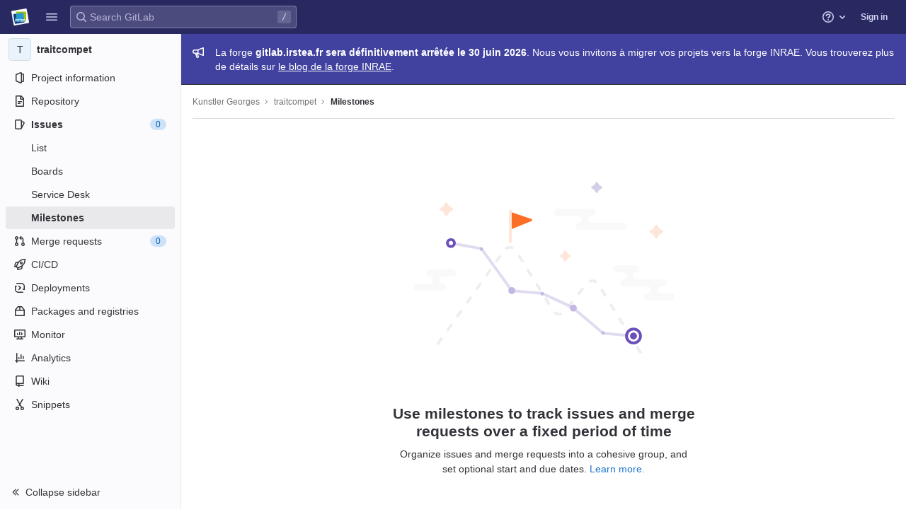

--- FILE ---
content_type: text/html; charset=utf-8
request_url: https://gitlab.irstea.fr/georges.kunstler/traitcompet/-/milestones?sort=name_asc
body_size: 17971
content:



<!DOCTYPE html>
<html class="" lang="en">
<head prefix="og: http://ogp.me/ns#">
<meta charset="utf-8">
<title>Milestones · Kunstler Georges / traitcompet · GitLab</title>
<link rel="preload" href="/assets/application_utilities-40332a5b8b231ef4aa3e61942c84552407facf300fe4081ae0d70a5517018bd4.css" as="style" type="text/css">
<link rel="preload" href="/assets/application-ba1723ee38768ca6dcce3e345b1f4cef7372520f2adbb0b5be32a0e6a2b6d5df.css" as="style" type="text/css">
<link rel="preload" href="/assets/highlight/themes/white-e4a0a599c798742d5817c43bbc1ddf7745ac1b7f9c4fadf6e24a6b9bc49ffec4.css" as="style" type="text/css">

<meta content="IE=edge" http-equiv="X-UA-Compatible">



<link rel="shortcut icon" type="image/png" href="/uploads/-/system/appearance/favicon/1/logo-irstea-32x32.png" id="favicon" data-original-href="/uploads/-/system/appearance/favicon/1/logo-irstea-32x32.png" />
<style>
@keyframes blinking-dot{0%{opacity:1}25%{opacity:0.4}75%{opacity:0.4}100%{opacity:1}}@keyframes gl-spinner-rotate{0%{transform:rotate(0)}100%{transform:rotate(360deg)}}body.ui-indigo{--gl-theme-accent: #6666c4}body.ui-indigo .navbar-gitlab{background-color:#292961}body.ui-indigo .navbar-gitlab .navbar-collapse{color:#d1d1f0}body.ui-indigo .navbar-gitlab .container-fluid .navbar-toggler{border-left:1px solid #6868b9;color:#d1d1f0}body.ui-indigo .navbar-gitlab .navbar-sub-nav>li>a:hover,body.ui-indigo .navbar-gitlab .navbar-sub-nav>li>a:focus,body.ui-indigo .navbar-gitlab .navbar-sub-nav>li>button:hover,body.ui-indigo .navbar-gitlab .navbar-sub-nav>li>button:focus,body.ui-indigo .navbar-gitlab .navbar-nav>li>a:hover,body.ui-indigo .navbar-gitlab .navbar-nav>li>a:focus,body.ui-indigo .navbar-gitlab .navbar-nav>li>button:hover,body.ui-indigo .navbar-gitlab .navbar-nav>li>button:focus{background-color:rgba(209,209,240,0.2)}body.ui-indigo .navbar-gitlab .navbar-sub-nav>li.active>a,body.ui-indigo .navbar-gitlab .navbar-sub-nav>li.active>button,body.ui-indigo .navbar-gitlab .navbar-sub-nav>li.dropdown.show>a,body.ui-indigo .navbar-gitlab .navbar-sub-nav>li.dropdown.show>button,body.ui-indigo .navbar-gitlab .navbar-nav>li.active>a,body.ui-indigo .navbar-gitlab .navbar-nav>li.active>button,body.ui-indigo .navbar-gitlab .navbar-nav>li.dropdown.show>a,body.ui-indigo .navbar-gitlab .navbar-nav>li.dropdown.show>button{color:#292961;background-color:#fff}body.ui-indigo .navbar-gitlab .navbar-sub-nav>li.line-separator,body.ui-indigo .navbar-gitlab .navbar-nav>li.line-separator{border-left:1px solid rgba(209,209,240,0.2)}body.ui-indigo .navbar-gitlab .navbar-sub-nav{color:#d1d1f0}body.ui-indigo .navbar-gitlab .nav>li{color:#d1d1f0}body.ui-indigo .navbar-gitlab .nav>li.header-search-new{color:#333238}body.ui-indigo .navbar-gitlab .nav>li>a .notification-dot{border:2px solid #292961}body.ui-indigo .navbar-gitlab .nav>li>a.header-help-dropdown-toggle .notification-dot{background-color:#d1d1f0}body.ui-indigo .navbar-gitlab .nav>li>a.header-user-dropdown-toggle .header-user-avatar{border-color:#d1d1f0}@media (min-width: 576px){body.ui-indigo .navbar-gitlab .nav>li>a:hover,body.ui-indigo .navbar-gitlab .nav>li>a:focus{background-color:rgba(209,209,240,0.2)}}body.ui-indigo .navbar-gitlab .nav>li>a:hover svg,body.ui-indigo .navbar-gitlab .nav>li>a:focus svg{fill:currentColor}body.ui-indigo .navbar-gitlab .nav>li>a:hover .notification-dot,body.ui-indigo .navbar-gitlab .nav>li>a:focus .notification-dot{will-change:border-color, background-color;border-color:#4a4a82}body.ui-indigo .navbar-gitlab .nav>li>a.header-help-dropdown-toggle:hover .notification-dot,body.ui-indigo .navbar-gitlab .nav>li>a.header-help-dropdown-toggle:focus .notification-dot{background-color:#fff}body.ui-indigo .navbar-gitlab .nav>li.active>a,body.ui-indigo .navbar-gitlab .nav>li.dropdown.show>a{color:#292961;background-color:#fff}body.ui-indigo .navbar-gitlab .nav>li.active>a:hover svg,body.ui-indigo .navbar-gitlab .nav>li.dropdown.show>a:hover svg{fill:#292961}body.ui-indigo .navbar-gitlab .nav>li.active>a .notification-dot,body.ui-indigo .navbar-gitlab .nav>li.dropdown.show>a .notification-dot{border-color:#fff}body.ui-indigo .navbar-gitlab .nav>li.active>a.header-help-dropdown-toggle .notification-dot,body.ui-indigo .navbar-gitlab .nav>li.dropdown.show>a.header-help-dropdown-toggle .notification-dot{background-color:#292961}body.ui-indigo .navbar-gitlab .nav>li .impersonated-user svg,body.ui-indigo .navbar-gitlab .nav>li .impersonated-user:hover svg{fill:#292961}body.ui-indigo .navbar .title>a:hover,body.ui-indigo .navbar .title>a:focus{background-color:rgba(209,209,240,0.2)}body.ui-indigo .header-search{background-color:rgba(209,209,240,0.2) !important;border-radius:4px}body.ui-indigo .header-search:hover{background-color:rgba(209,209,240,0.3) !important}body.ui-indigo .header-search.is-focused input{background-color:#fff;color:#333238 !important;box-shadow:inset 0 0 0 1px #333238}body.ui-indigo .header-search.is-focused input:focus{box-shadow:inset 0 0 0 1px #333238, 0 0 0 1px #fff, 0 0 0 3px #428fdc}body.ui-indigo .header-search.is-focused input::placeholder{color:#89888d}body.ui-indigo .header-search svg.gl-search-box-by-type-search-icon{color:rgba(209,209,240,0.8)}body.ui-indigo .header-search input{background-color:transparent;color:rgba(209,209,240,0.8);box-shadow:inset 0 0 0 1px rgba(209,209,240,0.4)}body.ui-indigo .header-search input::placeholder{color:rgba(209,209,240,0.8)}body.ui-indigo .header-search input:focus::placeholder,body.ui-indigo .header-search input:active::placeholder{color:#89888d}body.ui-indigo .header-search .keyboard-shortcut-helper{color:#d1d1f0;background-color:rgba(209,209,240,0.2)}body.ui-indigo .search form{background-color:rgba(209,209,240,0.2)}body.ui-indigo .search form:hover{background-color:rgba(209,209,240,0.3)}body.ui-indigo .search .search-input::placeholder{color:rgba(209,209,240,0.8)}body.ui-indigo .search .search-input-wrap .search-icon,body.ui-indigo .search .search-input-wrap .clear-icon{fill:rgba(209,209,240,0.8)}body.ui-indigo .search.search-active form{background-color:#fff}body.ui-indigo .search.search-active .search-input-wrap .search-icon{fill:rgba(209,209,240,0.8)}body.ui-indigo .search-sidebar .nav-link.active,body.ui-indigo .search-sidebar .nav-link:hover{background-color:rgba(236,236,239,0.8);color:#333238}body.ui-indigo .nav-sidebar li.active>a{color:#333238}body.ui-indigo .nav-sidebar .fly-out-top-item a,body.ui-indigo .nav-sidebar .fly-out-top-item a:hover,body.ui-indigo .nav-sidebar .fly-out-top-item.active a,body.ui-indigo .nav-sidebar .fly-out-top-item .fly-out-top-item-container{background-color:var(--gray-100, #ececef);color:var(--gray-900, #333238)}body.ui-indigo .branch-header-title{color:#4b4ba3}body.ui-indigo .ide-sidebar-link.active{color:#4b4ba3}body.ui-indigo .ide-sidebar-link.active.is-right{box-shadow:inset -3px 0 #4b4ba3}

*,*::before,*::after{box-sizing:border-box}html{font-family:sans-serif;line-height:1.15}aside,header{display:block}body{margin:0;font-family:var(--default-regular-font, -apple-system),BlinkMacSystemFont,"Segoe UI",Roboto,"Noto Sans",Ubuntu,Cantarell,"Helvetica Neue",sans-serif,"Apple Color Emoji","Segoe UI Emoji","Segoe UI Symbol","Noto Color Emoji";font-size:1rem;font-weight:400;line-height:1.5;color:#333238;text-align:left;background-color:#fff}ul{margin-top:0;margin-bottom:1rem}ul ul{margin-bottom:0}strong{font-weight:bolder}a{color:#1f75cb;text-decoration:none;background-color:transparent}a:not([href]):not([class]){color:inherit;text-decoration:none}kbd{font-family:var(--default-mono-font, "Menlo"),"DejaVu Sans Mono","Liberation Mono","Consolas","Ubuntu Mono","Courier New","andale mono","lucida console",monospace;font-size:1em}img{vertical-align:middle;border-style:none}svg{overflow:hidden;vertical-align:middle}button{border-radius:0}input,button{margin:0;font-family:inherit;font-size:inherit;line-height:inherit}button,input{overflow:visible}button{text-transform:none}[role="button"]{cursor:pointer}button:not(:disabled),[type="button"]:not(:disabled){cursor:pointer}button::-moz-focus-inner,[type="button"]::-moz-focus-inner{padding:0;border-style:none}[type="search"]{outline-offset:-2px}.list-unstyled{padding-left:0;list-style:none}kbd{padding:0.2rem 0.4rem;font-size:90%;color:#fff;background-color:#333238;border-radius:0.2rem}kbd kbd{padding:0;font-size:100%;font-weight:600}.container-fluid{width:100%;padding-right:15px;padding-left:15px;margin-right:auto;margin-left:auto}.form-control{display:block;width:100%;height:32px;padding:0.375rem 0.75rem;font-size:0.875rem;font-weight:400;line-height:1.5;color:#333238;background-color:#fff;background-clip:padding-box;border:1px solid #89888d;border-radius:0.25rem}.form-control::placeholder{color:#626168;opacity:1}.form-control:disabled{background-color:#fbfafd;opacity:1}.btn{display:inline-block;font-weight:400;color:#333238;text-align:center;vertical-align:middle;-webkit-user-select:none;user-select:none;background-color:transparent;border:1px solid transparent;padding:0.375rem 0.75rem;font-size:1rem;line-height:20px;border-radius:0.25rem}.btn:disabled{opacity:0.65}.btn:not(:disabled):not(.disabled){cursor:pointer}.collapse:not(.show){display:none}.dropdown{position:relative}.dropdown-menu{position:absolute;top:100%;left:0;z-index:1000;display:none;float:left;min-width:10rem;padding:0.5rem 0;margin:0.125rem 0 0;font-size:1rem;color:#333238;text-align:left;list-style:none;background-color:#fff;background-clip:padding-box;border:1px solid rgba(0,0,0,0.15);border-radius:0.25rem}.nav{display:flex;flex-wrap:wrap;padding-left:0;margin-bottom:0;list-style:none}.navbar{position:relative;display:flex;flex-wrap:wrap;align-items:center;justify-content:space-between;padding:0.25rem 0.5rem}.navbar .container-fluid{display:flex;flex-wrap:wrap;align-items:center;justify-content:space-between}.navbar-nav{display:flex;flex-direction:column;padding-left:0;margin-bottom:0;list-style:none}.navbar-nav .dropdown-menu{position:static;float:none}.navbar-collapse{flex-basis:100%;flex-grow:1;align-items:center}.navbar-toggler{padding:0.25rem 0.75rem;font-size:1.25rem;line-height:1;background-color:transparent;border:1px solid transparent;border-radius:0.25rem}@media (max-width: 575.98px){.navbar-expand-sm>.container-fluid{padding-right:0;padding-left:0}}@media (min-width: 576px){.navbar-expand-sm{flex-flow:row nowrap;justify-content:flex-start}.navbar-expand-sm .navbar-nav{flex-direction:row}.navbar-expand-sm .navbar-nav .dropdown-menu{position:absolute}.navbar-expand-sm>.container-fluid{flex-wrap:nowrap}.navbar-expand-sm .navbar-collapse{display:flex !important;flex-basis:auto}.navbar-expand-sm .navbar-toggler{display:none}}.badge{display:inline-block;padding:0.25em 0.4em;font-size:75%;font-weight:600;line-height:1;text-align:center;white-space:nowrap;vertical-align:baseline;border-radius:0.25rem}.badge:empty{display:none}.btn .badge{position:relative;top:-1px}.badge-pill{padding-right:0.6em;padding-left:0.6em;border-radius:10rem}.badge-success{color:#fff;background-color:#108548}.badge-info{color:#fff;background-color:#1f75cb}.badge-warning{color:#fff;background-color:#ab6100}.rounded-circle{border-radius:50% !important}.d-none{display:none !important}.d-block{display:block !important}@media (min-width: 576px){.d-sm-none{display:none !important}.d-sm-inline-block{display:inline-block !important}}@media (min-width: 768px){.d-md-block{display:block !important}}@media (min-width: 992px){.d-lg-none{display:none !important}}.sr-only{position:absolute;width:1px;height:1px;padding:0;margin:-1px;overflow:hidden;clip:rect(0, 0, 0, 0);white-space:nowrap;border:0}.gl-avatar{border-width:1px;border-style:solid;border-color:rgba(31,30,36,0.08);overflow:hidden;flex-shrink:0}.gl-avatar-s24{width:1.5rem;height:1.5rem;font-size:0.75rem;line-height:1rem;border-radius:0.25rem}.gl-avatar-circle{border-radius:50%}.gl-badge{display:inline-flex;align-items:center;font-size:0.75rem;font-weight:400;line-height:1rem;padding-top:0.25rem;padding-bottom:0.25rem;padding-left:0.5rem;padding-right:0.5rem}.gl-badge.sm{padding-top:0;padding-bottom:0}.gl-badge.badge-info{background-color:#cbe2f9;color:#0b5cad}a.gl-badge.badge-info.active,a.gl-badge.badge-info:active{color:#033464;background-color:#9dc7f1}a.gl-badge.badge-info:active{box-shadow:0 0 0 1px #fff, 0 0 0 3px #428fdc;outline:none}.gl-badge.badge-success{background-color:#c3e6cd;color:#24663b}a.gl-badge.badge-success.active,a.gl-badge.badge-success:active{color:#0a4020;background-color:#91d4a8}a.gl-badge.badge-success:active{box-shadow:0 0 0 1px #fff, 0 0 0 3px #428fdc;outline:none}.gl-badge.badge-warning{background-color:#f5d9a8;color:#8f4700}a.gl-badge.badge-warning.active,a.gl-badge.badge-warning:active{color:#5c2900;background-color:#e9be74}a.gl-badge.badge-warning:active{box-shadow:0 0 0 1px #fff, 0 0 0 3px #428fdc;outline:none}.gl-button .gl-badge{top:0}.gl-form-input,.gl-form-input.form-control{background-color:#fff;font-family:var(--default-regular-font, -apple-system),BlinkMacSystemFont,"Segoe UI",Roboto,"Noto Sans",Ubuntu,Cantarell,"Helvetica Neue",sans-serif,"Apple Color Emoji","Segoe UI Emoji","Segoe UI Symbol","Noto Color Emoji";font-size:0.875rem;line-height:1rem;padding-top:0.5rem;padding-bottom:0.5rem;padding-left:0.75rem;padding-right:0.75rem;height:auto;color:#333238;box-shadow:inset 0 0 0 1px #89888d;border-style:none;-webkit-appearance:none;appearance:none;-moz-appearance:none}.gl-form-input:disabled,.gl-form-input:not(.form-control-plaintext):not([type="color"]):read-only,.gl-form-input.form-control:disabled,.gl-form-input.form-control:not(.form-control-plaintext):not([type="color"]):read-only{background-color:#fbfafd;box-shadow:inset 0 0 0 1px #dcdcde}.gl-form-input:disabled,.gl-form-input.form-control:disabled{cursor:not-allowed;color:#737278}.gl-form-input::placeholder,.gl-form-input.form-control::placeholder{color:#89888d}.gl-icon{fill:currentColor}.gl-icon.s12{width:12px;height:12px}.gl-icon.s16{width:16px;height:16px}.gl-icon.s32{width:32px;height:32px}.gl-link{font-size:0.875rem;color:#1f75cb}.gl-link:active{color:#0b5cad}.gl-link:active{text-decoration:underline;outline:2px solid #428fdc;outline-offset:2px}.gl-button{display:inline-flex}.gl-button:not(.btn-link):active{text-decoration:none}.gl-button.gl-button{border-width:0;padding-top:0.5rem;padding-bottom:0.5rem;padding-left:0.75rem;padding-right:0.75rem;background-color:transparent;line-height:1rem;color:#333238;fill:currentColor;box-shadow:inset 0 0 0 1px #bfbfc3;justify-content:center;align-items:center;font-size:0.875rem;border-radius:0.25rem}.gl-button.gl-button .gl-button-text{overflow:hidden;text-overflow:ellipsis;white-space:nowrap;padding-top:1px;padding-bottom:1px;margin-top:-1px;margin-bottom:-1px}.gl-button.gl-button.btn-default{background-color:#fff}.gl-button.gl-button.btn-default:active,.gl-button.gl-button.btn-default.active{box-shadow:inset 0 0 0 1px #626168, 0 0 0 1px #fff, 0 0 0 3px #428fdc;outline:none;background-color:#dcdcde}.gl-button.gl-button.btn-default:active .gl-icon,.gl-button.gl-button.btn-default.active .gl-icon{color:#333238}.gl-button.gl-button.btn-default .gl-icon{color:#737278}.gl-search-box-by-type-search-icon{color:#737278;width:1rem;position:absolute;left:0.5rem;top:calc(50% - 16px / 2)}.gl-search-box-by-type{display:flex;position:relative}.gl-search-box-by-type-input,.gl-search-box-by-type-input.gl-form-input{height:2rem;padding-right:2rem;padding-left:1.75rem}body{font-size:0.875rem}button,html [type="button"],[role="button"]{cursor:pointer}strong{font-weight:bold}svg{vertical-align:baseline}.form-control{font-size:0.875rem}.hidden{display:none !important;visibility:hidden !important}.badge:not(.gl-badge){padding:4px 5px;font-size:12px;font-style:normal;font-weight:400;display:inline-block}.divider{height:0;margin:4px 0;overflow:hidden;border-top:1px solid #dcdcde}.toggle-sidebar-button .collapse-text,.toggle-sidebar-button .icon-chevron-double-lg-left{color:#737278}html{overflow-y:scroll}.layout-page{padding-top:calc( var(--header-height, 48px) + calc(var(--system-header-height) + var(--performance-bar-height)) + var(--top-bar-height));padding-bottom:var(--system-footer-height)}@media (min-width: 576px){.logged-out-marketing-header{--header-height: 72px}}.btn{border-radius:4px;font-size:0.875rem;font-weight:400;padding:6px 10px;background-color:#fff;border-color:#dcdcde;color:#333238;color:#333238;white-space:nowrap}.btn:active{background-color:#ececef;box-shadow:none}.btn:active,.btn.active{background-color:#e6e6ea;border-color:#dedee3;color:#333238}.btn svg{height:15px;width:15px}.btn svg:not(:last-child){margin-right:5px}.badge.badge-pill:not(.gl-badge){font-weight:400;background-color:rgba(0,0,0,0.07);color:#535158;vertical-align:baseline}:root{--performance-bar-height: 0px;--system-header-height: 0px;--top-bar-height: 0px;--system-footer-height: 0px;--mr-review-bar-height: 0px}.with-top-bar{--top-bar-height: 48px}.gl-font-sm{font-size:12px}.dropdown{position:relative}.dropdown-menu{display:none;position:absolute;width:auto;top:100%;z-index:300;min-width:240px;max-width:500px;margin-top:4px;margin-bottom:24px;font-size:0.875rem;font-weight:400;padding:8px 0;background-color:#fff;border:1px solid #dcdcde;border-radius:0.25rem;box-shadow:0 2px 4px rgba(0,0,0,0.1)}.dropdown-menu ul{margin:0;padding:0}.dropdown-menu li{display:block;text-align:left;list-style:none}.dropdown-menu li>a,.dropdown-menu li>button{background:transparent;border:0;border-radius:0;box-shadow:none;display:block;font-weight:400;position:relative;padding:8px 12px;color:#333238;line-height:16px;white-space:normal;overflow:hidden;text-align:left;width:100%}.dropdown-menu li>a:active,.dropdown-menu li>button:active{background-color:#ececef;color:#333238;outline:0;text-decoration:none}.dropdown-menu li>a:active,.dropdown-menu li>button:active{box-shadow:inset 0 0 0 2px #428fdc, inset 0 0 0 3px #fff, inset 0 0 0 1px #fff;outline:none}.dropdown-menu .divider{height:1px;margin:0.25rem 0;padding:0;background-color:#dcdcde}.dropdown-menu .badge.badge-pill+span:not(.badge):not(.badge-pill){margin-right:40px}@media (max-width: 575.98px){.navbar-gitlab li.dropdown{position:static}.navbar-gitlab li.dropdown.user-counter{margin-left:8px !important}.navbar-gitlab li.dropdown.user-counter>a{padding:0 4px !important}header.navbar-gitlab .dropdown .dropdown-menu{width:100%;min-width:100%}}input{border-radius:0.25rem;color:#333238;background-color:#fff}input[type="search"]{-webkit-appearance:textfield;appearance:textfield}.form-control{border-radius:4px;padding:6px 10px}.form-control::placeholder{color:#89888d}kbd{display:inline-block;padding:3px 5px;font-size:0.75rem;line-height:10px;color:var(--gray-700, #535158);vertical-align:unset;background-color:var(--gray-10, #fbfafd);border-width:1px;border-style:solid;border-color:var(--gray-100, #dcdcde) var(--gray-100, #dcdcde) var(--gray-200, #bfbfc3);border-image:none;border-radius:3px;box-shadow:0 -1px 0 var(--gray-200, #bfbfc3) inset}.navbar-gitlab{padding:0 16px;z-index:1000;margin-bottom:0;min-height:var(--header-height, 48px);border:0;position:fixed;top:calc(var(--system-header-height) + var(--performance-bar-height));left:0;right:0;border-radius:0}.navbar-gitlab .close-icon{display:none}.navbar-gitlab .header-content{width:100%;display:flex;justify-content:space-between;position:relative;min-height:var(--header-height, 48px);padding-left:0}.navbar-gitlab .header-content .title{padding-right:0;color:currentColor;display:flex;position:relative;margin:0;font-size:18px;vertical-align:top;white-space:nowrap}.navbar-gitlab .header-content .title img{height:24px}.navbar-gitlab .header-content .title a:not(.canary-badge){display:flex;align-items:center;padding:2px 8px;margin:4px 2px 4px -8px;border-radius:4px}.navbar-gitlab .header-content .title a:not(.canary-badge):active{box-shadow:0 0 0 1px rgba(0,0,0,0.6),0 0 0 3px #63a6e9;outline:none}.navbar-gitlab .header-content .navbar-collapse>ul.nav>li:not(.d-none){margin:0 2px}.navbar-gitlab .header-search{min-width:320px}@media (min-width: 768px) and (max-width: 1199.98px){.navbar-gitlab .header-search{min-width:200px}}.navbar-gitlab .header-search .keyboard-shortcut-helper{transform:translateY(calc(50% - 2px));box-shadow:none;border-color:transparent}.navbar-gitlab .navbar-collapse{flex:0 0 auto;border-top:0;padding:0}@media (max-width: 575.98px){.navbar-gitlab .navbar-collapse{flex:1 1 auto}}.navbar-gitlab .navbar-collapse .nav{flex-wrap:nowrap}@media (max-width: 575.98px){.navbar-gitlab .navbar-collapse .nav>li:not(.d-none) a{margin-left:0}}.navbar-gitlab .container-fluid{padding:0}.navbar-gitlab .container-fluid .user-counter svg{margin-right:3px}.navbar-gitlab .container-fluid .navbar-toggler{position:relative;right:-10px;border-radius:0;min-width:45px;padding:0;margin:8px 8px 8px 0;font-size:14px;text-align:center;color:currentColor}.navbar-gitlab .container-fluid .navbar-toggler.active{color:currentColor;background-color:transparent}@media (max-width: 575.98px){.navbar-gitlab .container-fluid .navbar-nav{display:flex;padding-right:10px;flex-direction:row}}.navbar-gitlab .container-fluid .navbar-nav li .badge.badge-pill:not(.gl-badge){box-shadow:none;font-weight:600}@media (max-width: 575.98px){.navbar-gitlab .container-fluid .nav>li.header-user{padding-left:10px}}.navbar-gitlab .container-fluid .nav>li>a{will-change:color;margin:4px 0;padding:6px 8px;height:32px}@media (max-width: 575.98px){.navbar-gitlab .container-fluid .nav>li>a{padding:0}}.navbar-gitlab .container-fluid .nav>li>a.header-user-dropdown-toggle{margin-left:2px}.navbar-gitlab .container-fluid .nav>li>a.header-user-dropdown-toggle .header-user-avatar{margin-right:0}.navbar-gitlab .container-fluid .nav>li .header-new-dropdown-toggle{margin-right:0}.navbar-sub-nav>li>a,.navbar-sub-nav>li>button,.navbar-nav>li>a,.navbar-nav>li>button{display:flex;align-items:center;justify-content:center;padding:6px 8px;margin:4px 2px;font-size:12px;color:currentColor;border-radius:4px;height:32px;font-weight:600}.navbar-sub-nav>li>a:active,.navbar-sub-nav>li>button:active,.navbar-nav>li>a:active,.navbar-nav>li>button:active{box-shadow:0 0 0 1px rgba(0,0,0,0.6),0 0 0 3px #63a6e9;outline:none}.navbar-sub-nav>li .top-nav-toggle,.navbar-sub-nav>li>button,.navbar-nav>li .top-nav-toggle,.navbar-nav>li>button{background:transparent;border:0}.navbar-sub-nav .dropdown-menu,.navbar-nav .dropdown-menu{position:absolute}.navbar-sub-nav{display:flex;align-items:center;height:100%;margin:0 0 0 6px}.caret-down,.btn .caret-down{top:0;height:11px;width:11px;margin-left:4px;fill:currentColor}.header-user .dropdown-menu,.header-new .dropdown-menu{margin-top:4px}@media (max-width: 575.98px){.navbar-gitlab .container-fluid{font-size:18px}.navbar-gitlab .container-fluid .navbar-nav{table-layout:fixed;width:100%;margin:0;text-align:right}.navbar-gitlab .container-fluid .navbar-collapse{margin-left:-8px;margin-right:-10px}.navbar-gitlab .container-fluid .navbar-collapse .nav>li:not(.d-none){flex:1}.header-user-dropdown-toggle{text-align:center}.header-user-avatar{float:none}}.header-user-avatar{float:left;margin-right:5px;border-radius:50%;border:1px solid #f2f2f4}.notification-dot{background-color:#d99530;height:12px;width:12px;pointer-events:none;visibility:hidden;top:3px}.tanuki-logo .tanuki{fill:#e24329}.tanuki-logo .left-cheek,.tanuki-logo .right-cheek{fill:#fc6d26}.tanuki-logo .chin{fill:#fca326}.context-header{position:relative;margin-right:2px;width:256px}.context-header>a,.context-header>button{font-weight:600;display:flex;width:100%;align-items:center;padding:10px 16px 10px 10px;color:#333238;background-color:transparent;border:0;text-align:left}.context-header .avatar-container{flex:0 0 32px;background-color:#fff}.context-header .sidebar-context-title{overflow:hidden;text-overflow:ellipsis;color:#333238}@media (min-width: 768px){.page-with-contextual-sidebar{padding-left:56px}}@media (min-width: 1200px){.page-with-contextual-sidebar{padding-left:256px}}@media (min-width: 768px){.page-with-icon-sidebar{padding-left:56px}}.nav-sidebar{position:fixed;bottom:var(--system-footer-height);left:0;z-index:600;width:256px;top:calc( var(--header-height, 48px) + calc(var(--system-header-height) + var(--performance-bar-height)) + var(--top-bar-height));background-color:#fbfafd;border-right:1px solid #e9e9e9;transform:translate3d(0, 0, 0)}.nav-sidebar.sidebar-collapsed-desktop{width:56px}.nav-sidebar.sidebar-collapsed-desktop .nav-sidebar-inner-scroll{overflow-x:hidden}.nav-sidebar.sidebar-collapsed-desktop .badge.badge-pill:not(.fly-out-badge),.nav-sidebar.sidebar-collapsed-desktop .nav-item-name,.nav-sidebar.sidebar-collapsed-desktop .collapse-text{border:0;clip:rect(0, 0, 0, 0);height:1px;margin:-1px;overflow:hidden;padding:0;position:absolute;white-space:nowrap;width:1px}.nav-sidebar.sidebar-collapsed-desktop .sidebar-top-level-items>li>a{min-height:unset}.nav-sidebar.sidebar-collapsed-desktop .fly-out-top-item:not(.divider){display:block !important}.nav-sidebar.sidebar-collapsed-desktop .avatar-container{margin:0 auto}.nav-sidebar.sidebar-collapsed-desktop li.active:not(.fly-out-top-item)>a{background-color:rgba(41,41,97,0.08)}.nav-sidebar a{text-decoration:none;color:#333238}.nav-sidebar li{white-space:nowrap}.nav-sidebar li .nav-item-name{flex:1;overflow:hidden;text-overflow:ellipsis}.nav-sidebar li>a,.nav-sidebar li>.fly-out-top-item-container{height:2rem;padding-left:0.75rem;padding-right:0.75rem;display:flex;align-items:center;border-radius:0.25rem;width:auto;margin:1px 8px}.nav-sidebar li.active>a{font-weight:600}.nav-sidebar li.active:not(.fly-out-top-item)>a:not(.has-sub-items){background-color:rgba(31,30,36,0.08)}.nav-sidebar ul{padding-left:0;list-style:none}@media (max-width: 767.98px){.nav-sidebar{left:-256px}}.nav-sidebar .nav-icon-container{display:flex;margin-right:8px}.nav-sidebar a:not(.has-sub-items)+.sidebar-sub-level-items .fly-out-top-item{display:none}.nav-sidebar a:not(.has-sub-items)+.sidebar-sub-level-items .fly-out-top-item a,.nav-sidebar a:not(.has-sub-items)+.sidebar-sub-level-items .fly-out-top-item.active a,.nav-sidebar a:not(.has-sub-items)+.sidebar-sub-level-items .fly-out-top-item .fly-out-top-item-container{margin-left:0;margin-right:0;padding-left:1rem;padding-right:1rem;cursor:default;pointer-events:none;font-size:0.75rem;margin-top:-0.25rem;margin-bottom:-0.25rem;margin-top:0;position:relative;color:#fff;background:var(--black, #000)}.nav-sidebar a:not(.has-sub-items)+.sidebar-sub-level-items .fly-out-top-item a strong,.nav-sidebar a:not(.has-sub-items)+.sidebar-sub-level-items .fly-out-top-item.active a strong,.nav-sidebar a:not(.has-sub-items)+.sidebar-sub-level-items .fly-out-top-item .fly-out-top-item-container strong{font-weight:400}.nav-sidebar a:not(.has-sub-items)+.sidebar-sub-level-items .fly-out-top-item a::before,.nav-sidebar a:not(.has-sub-items)+.sidebar-sub-level-items .fly-out-top-item.active a::before,.nav-sidebar a:not(.has-sub-items)+.sidebar-sub-level-items .fly-out-top-item .fly-out-top-item-container::before{position:absolute;content:"";display:block;top:50%;left:-0.25rem;margin-top:-0.25rem;width:0;height:0;border-top:0.25rem solid transparent;border-bottom:0.25rem solid transparent;border-right:0.25rem solid #000;border-right-color:var(--black, #000)}@media (min-width: 576px){.nav-sidebar a.has-sub-items+.sidebar-sub-level-items{min-width:150px}}.nav-sidebar a.has-sub-items+.sidebar-sub-level-items .fly-out-top-item{display:none}.nav-sidebar a.has-sub-items+.sidebar-sub-level-items .fly-out-top-item a,.nav-sidebar a.has-sub-items+.sidebar-sub-level-items .fly-out-top-item.active a,.nav-sidebar a.has-sub-items+.sidebar-sub-level-items .fly-out-top-item .fly-out-top-item-container{margin-left:0;margin-right:0;padding-left:1rem;padding-right:1rem;cursor:default;pointer-events:none;font-size:0.75rem;margin-top:0;border-bottom-left-radius:0;border-bottom-right-radius:0}@media (min-width: 768px) and (max-width: 1199px){.nav-sidebar:not(.sidebar-expanded-mobile){width:56px}.nav-sidebar:not(.sidebar-expanded-mobile) .nav-sidebar-inner-scroll{overflow-x:hidden}.nav-sidebar:not(.sidebar-expanded-mobile) .badge.badge-pill:not(.fly-out-badge),.nav-sidebar:not(.sidebar-expanded-mobile) .nav-item-name,.nav-sidebar:not(.sidebar-expanded-mobile) .collapse-text{border:0;clip:rect(0, 0, 0, 0);height:1px;margin:-1px;overflow:hidden;padding:0;position:absolute;white-space:nowrap;width:1px}.nav-sidebar:not(.sidebar-expanded-mobile) .sidebar-top-level-items>li>a{min-height:unset}.nav-sidebar:not(.sidebar-expanded-mobile) .fly-out-top-item:not(.divider){display:block !important}.nav-sidebar:not(.sidebar-expanded-mobile) .avatar-container{margin:0 auto}.nav-sidebar:not(.sidebar-expanded-mobile) li.active:not(.fly-out-top-item)>a{background-color:rgba(41,41,97,0.08)}.nav-sidebar:not(.sidebar-expanded-mobile) .context-header{height:60px;width:56px}.nav-sidebar:not(.sidebar-expanded-mobile) .context-header a{padding:10px 4px}.nav-sidebar:not(.sidebar-expanded-mobile) .sidebar-context-title{border:0;clip:rect(0, 0, 0, 0);height:1px;margin:-1px;overflow:hidden;padding:0;position:absolute;white-space:nowrap;width:1px}.nav-sidebar:not(.sidebar-expanded-mobile) .context-header{height:auto}.nav-sidebar:not(.sidebar-expanded-mobile) .context-header a{padding:0.25rem}.nav-sidebar:not(.sidebar-expanded-mobile) .sidebar-top-level-items>li .sidebar-sub-level-items:not(.flyout-list){display:none}.nav-sidebar:not(.sidebar-expanded-mobile) .nav-icon-container{margin-right:0}.nav-sidebar:not(.sidebar-expanded-mobile) .toggle-sidebar-button{width:55px;padding:0 21px}.nav-sidebar:not(.sidebar-expanded-mobile) .toggle-sidebar-button .collapse-text{display:none}.nav-sidebar:not(.sidebar-expanded-mobile) .toggle-sidebar-button .icon-chevron-double-lg-left{transform:rotate(180deg);margin:0}}.nav-sidebar-inner-scroll{height:100%;width:100%;overflow-x:hidden;overflow-y:auto}.nav-sidebar-inner-scroll>div.context-header{margin-top:0.25rem}.nav-sidebar-inner-scroll>div.context-header a{height:2rem;padding-left:0.75rem;padding-right:0.75rem;display:flex;align-items:center;border-radius:0.25rem;width:auto;margin:1px 8px;padding:0.25rem;margin-bottom:0.25rem;margin-top:0.125rem;height:auto}.nav-sidebar-inner-scroll>div.context-header a .avatar-container{font-weight:400;flex:none}.sidebar-top-level-items{margin-bottom:60px}.sidebar-top-level-items .context-header a{padding:0.25rem;margin-bottom:0.25rem;margin-top:0.125rem;height:auto}.sidebar-top-level-items .context-header a .avatar-container{font-weight:400;flex:none}.sidebar-top-level-items>li.active .sidebar-sub-level-items:not(.is-fly-out-only){display:block}.sidebar-top-level-items li>a.gl-link{color:#333238}.sidebar-top-level-items li>a.gl-link:active{text-decoration:none}.sidebar-sub-level-items{padding-top:0;padding-bottom:0;display:none}.sidebar-sub-level-items:not(.fly-out-list) li>a{padding-left:2.25rem}.toggle-sidebar-button,.close-nav-button{height:48px;padding:0 16px;background-color:#fbfafd;border:0;color:#737278;display:flex;align-items:center;background-color:#fbfafd;position:fixed;bottom:0;width:255px}.toggle-sidebar-button .collapse-text,.toggle-sidebar-button .icon-chevron-double-lg-left,.close-nav-button .collapse-text,.close-nav-button .icon-chevron-double-lg-left{color:inherit}.collapse-text{white-space:nowrap;overflow:hidden}.sidebar-collapsed-desktop .context-header{height:60px;width:56px}.sidebar-collapsed-desktop .context-header a{padding:10px 4px}.sidebar-collapsed-desktop .sidebar-context-title{border:0;clip:rect(0, 0, 0, 0);height:1px;margin:-1px;overflow:hidden;padding:0;position:absolute;white-space:nowrap;width:1px}.sidebar-collapsed-desktop .context-header{height:auto}.sidebar-collapsed-desktop .context-header a{padding:0.25rem}.sidebar-collapsed-desktop .sidebar-top-level-items>li .sidebar-sub-level-items:not(.flyout-list){display:none}.sidebar-collapsed-desktop .nav-icon-container{margin-right:0}.sidebar-collapsed-desktop .toggle-sidebar-button{width:55px;padding:0 21px}.sidebar-collapsed-desktop .toggle-sidebar-button .collapse-text{display:none}.sidebar-collapsed-desktop .toggle-sidebar-button .icon-chevron-double-lg-left{transform:rotate(180deg);margin:0}.close-nav-button{display:none}@media (max-width: 767.98px){.close-nav-button{display:flex}.toggle-sidebar-button{display:none}}.super-sidebar{display:flex;flex-direction:column;position:fixed;top:calc( var(--header-height, 48px) + calc(var(--system-header-height) + var(--performance-bar-height)));bottom:var(--system-footer-height);left:0;background-color:var(--gray-10, #fbfafd);border-right:1px solid rgba(31,30,36,0.08);transform:translate3d(0, 0, 0);width:256px;z-index:600}.super-sidebar.super-sidebar-loading{transform:translate3d(-100%, 0, 0)}@media (min-width: 1200px){.super-sidebar.super-sidebar-loading{transform:translate3d(0, 0, 0)}}.page-with-super-sidebar{padding-left:0}@media (min-width: 1200px){.page-with-super-sidebar{padding-left:256px}}.page-with-super-sidebar-collapsed .super-sidebar{transform:translate3d(-100%, 0, 0)}@media (min-width: 1200px){.page-with-super-sidebar-collapsed{padding-left:0}}input::-moz-placeholder{color:#89888d;opacity:1}input::-ms-input-placeholder{color:#89888d}input:-ms-input-placeholder{color:#89888d}svg{fill:currentColor}svg.s12{width:12px;height:12px}svg.s16{width:16px;height:16px}svg.s32{width:32px;height:32px}svg.s12{vertical-align:-1px}svg.s16{vertical-align:-3px}.avatar,.avatar-container{float:left;margin-right:16px;border-radius:50%}.avatar.s16,.avatar-container.s16{width:16px;height:16px;margin-right:8px}.avatar.s32,.avatar-container.s32{width:32px;height:32px;margin-right:8px}.avatar{transition-property:none;width:40px;height:40px;padding:0;background:#fefefe;overflow:hidden;box-shadow:inset 0 0 0 1px rgba(31,30,36,0.1)}.avatar.avatar-tile{border-radius:0;border:0}.identicon{text-align:center;vertical-align:top;color:#333238;background-color:#ececef}.identicon.s16{font-size:10px;line-height:16px}.identicon.s32{font-size:14px;line-height:32px}.identicon.bg1{background-color:#fcf1ef}.identicon.bg2{background-color:#f4f0ff}.identicon.bg3{background-color:#f1f1ff}.identicon.bg4{background-color:#e9f3fc}.identicon.bg5{background-color:#ecf4ee}.identicon.bg6{background-color:#fdf1dd}.identicon.bg7{background-color:#ececef}.avatar-container{overflow:hidden;display:flex}.avatar-container a{width:100%;height:100%;display:flex;text-decoration:none}.avatar-container .avatar{border-radius:0;border:0;height:auto;width:100%;margin:0;align-self:center}.rect-avatar{border-radius:2px}.rect-avatar.s16{border-radius:2px}.rect-avatar.s16 .avatar{border-radius:2px}.rect-avatar.s32{border-radius:4px}.rect-avatar.s32 .avatar{border-radius:4px}.tab-width-8{tab-size:8}.gl-sr-only{border:0;clip:rect(0, 0, 0, 0);height:1px;margin:-1px;overflow:hidden;padding:0;position:absolute;white-space:nowrap;width:1px}.gl-border-none\!{border-style:none !important}.gl-display-none{display:none}.gl-display-flex{display:flex}@media (min-width: 992px){.gl-lg-display-flex{display:flex}}@media (min-width: 576px){.gl-sm-display-block{display:block}}@media (min-width: 992px){.gl-lg-display-block{display:block}}.gl-align-items-center{align-items:center}.gl-align-items-stretch{align-items:stretch}.gl-flex-grow-0\!{flex-grow:0 !important}.gl-flex-grow-1{flex-grow:1}.gl-flex-basis-half\!{flex-basis:50% !important}.gl-justify-content-end{justify-content:flex-end}.gl-relative{position:relative}.gl-absolute{position:absolute}.gl-top-0{top:0}.gl-right-3{right:0.5rem}.gl-w-full{width:100%}.gl-px-3{padding-left:0.5rem;padding-right:0.5rem}.gl-pr-2{padding-right:0.25rem}.gl-pt-0{padding-top:0}.gl-mr-auto{margin-right:auto}.gl-mr-3{margin-right:0.5rem}.gl-ml-n2{margin-left:-0.25rem}.gl-ml-3{margin-left:0.5rem}.gl-mx-0\!{margin-left:0 !important;margin-right:0 !important}.gl-text-right{text-align:right}.gl-white-space-nowrap{white-space:nowrap}.gl-font-sm{font-size:0.75rem}.gl-font-weight-bold{font-weight:600}.gl-z-index-1{z-index:1}.cloak-startup,.content-wrapper>.alert-wrapper,#content-body,.modal-dialog{display:none}

</style>


<link rel="stylesheet" media="print" href="/assets/application-ba1723ee38768ca6dcce3e345b1f4cef7372520f2adbb0b5be32a0e6a2b6d5df.css" />
<link rel="stylesheet" media="print" href="/assets/page_bundles/milestone-b3b240e5dc2c9b5b67fb77a948aa450d513d275ebed391ad5303382d1e477d17.css" />
<link rel="stylesheet" media="print" href="/assets/application_utilities-40332a5b8b231ef4aa3e61942c84552407facf300fe4081ae0d70a5517018bd4.css" />


<link rel="stylesheet" media="print" href="/assets/fonts-3dcf267c9a9dc2c5b7a0ae5b757830104751a7ece87820521d6bb22dd665b2f8.css" />
<link rel="stylesheet" media="print" href="/assets/highlight/themes/white-e4a0a599c798742d5817c43bbc1ddf7745ac1b7f9c4fadf6e24a6b9bc49ffec4.css" />
<script>
//<![CDATA[
document.querySelectorAll('link[media="print"]').forEach(linkTag => {
  linkTag.setAttribute('data-startupcss', 'loading');
  const startupLinkLoadedEvent = new CustomEvent('CSSStartupLinkLoaded');
  linkTag.addEventListener('load',function(){this.media='all';this.setAttribute('data-startupcss', 'loaded');document.dispatchEvent(startupLinkLoadedEvent);},{once: true});
})

//]]>
</script>

<script>
//<![CDATA[
window.gon={};gon.api_version="v4";gon.default_avatar_url="https://gitlab.irstea.fr/assets/no_avatar-849f9c04a3a0d0cea2424ae97b27447dc64a7dbfae83c036c45b403392f0e8ba.png";gon.max_file_size=10;gon.asset_host=null;gon.webpack_public_path="/assets/webpack/";gon.relative_url_root="";gon.user_color_scheme="white";gon.markdown_surround_selection=null;gon.markdown_automatic_lists=null;gon.recaptcha_api_server_url="https://www.recaptcha.net/recaptcha/api.js";gon.recaptcha_sitekey="";gon.gitlab_url="https://gitlab.irstea.fr";gon.revision="cc3748fcd2d";gon.feature_category="team_planning";gon.gitlab_logo="/assets/gitlab_logo-2957169c8ef64c58616a1ac3f4fc626e8a35ce4eb3ed31bb0d873712f2a041a0.png";gon.secure=true;gon.sprite_icons="/assets/icons-87cb0ce1047e0d3e1ddd352a88d6807e6155673ebba21022180ab5ee153c2026.svg";gon.sprite_file_icons="/assets/file_icons/file_icons-6489590d770258cc27e4698405d309d83e42829b667b4d601534321e96739a5a.svg";gon.emoji_sprites_css_path="/assets/emoji_sprites-e1b1ba2d7a86a445dcb1110d1b6e7dd0200ecaa993a445df77a07537dbf8f475.css";gon.gridstack_css_path="/assets/lazy_bundles/gridstack-f9e005145f1f29d3fd436ec6eda8b264c017ee47886472841ed47e32332518ff.css";gon.test_env=false;gon.disable_animations=false;gon.suggested_label_colors={"#cc338b":"Magenta-pink","#dc143c":"Crimson","#c21e56":"Rose red","#cd5b45":"Dark coral","#ed9121":"Carrot orange","#eee600":"Titanium yellow","#009966":"Green-cyan","#8fbc8f":"Dark sea green","#6699cc":"Blue-gray","#e6e6fa":"Lavender","#9400d3":"Dark violet","#330066":"Deep violet","#36454f":"Charcoal grey","#808080":"Gray"};gon.first_day_of_week=1;gon.time_display_relative=true;gon.ee=false;gon.jh=false;gon.dot_com=false;gon.uf_error_prefix="UF";gon.features={"usageDataApi":true,"securityAutoFix":false,"sourceEditorToolbar":false,"vscodeWebIde":true,"superSidebarPeek":false};
//]]>
</script>





<script src="/assets/webpack/runtime.fc8039aa.bundle.js" defer="defer"></script>
<script src="/assets/webpack/main.85c8f05c.chunk.js" defer="defer"></script>
<script src="/assets/webpack/graphql.f59c5022.chunk.js" defer="defer"></script>
<script src="/assets/webpack/commons-IssuablePopoverBundle-pages.admin.application_settings-pages.admin.application_settings.ci_c-616be63e.c6e49e80.chunk.js" defer="defer"></script>
<script src="/assets/webpack/shortcutsBundle.91a04756.chunk.js" defer="defer"></script>
<script src="/assets/webpack/commons-pages.groups.boards-pages.groups.details-pages.groups.show-pages.projects-pages.projects.act-11f3e7d8.4a598f6a.chunk.js" defer="defer"></script>
<script src="/assets/webpack/commons-pages.admin.topics.edit-pages.admin.topics.new-pages.groups.merge_requests-pages.groups.mile-b0e3f199.105f25d0.chunk.js" defer="defer"></script>
<script src="/assets/webpack/commons-pages.admin.topics.edit-pages.admin.topics.new-pages.groups.milestones.edit-pages.groups.mil-99f04e2c.20677c1d.chunk.js" defer="defer"></script>
<script src="/assets/webpack/commons-pages.admin.topics.edit-pages.admin.topics.new-pages.groups.milestones.edit-pages.groups.mil-f8dd3a43.4a9557e7.chunk.js" defer="defer"></script>
<script src="/assets/webpack/commons-pages.admin.topics.edit-pages.admin.topics.new-pages.groups.milestones.edit-pages.groups.mil-1c73cc59.75e47362.chunk.js" defer="defer"></script>
<script src="/assets/webpack/commons-pages.dashboard.milestones.show-pages.groups.merge_requests-pages.groups.milestones.edit-pag-d4bf58c4.f3ebf554.chunk.js" defer="defer"></script>
<script src="/assets/webpack/commons-pages.dashboard.milestones.show-pages.groups.merge_requests-pages.groups.milestones.edit-pag-3261d63d.74963602.chunk.js" defer="defer"></script>
<script src="/assets/webpack/commons-pages.dashboard.milestones.show-pages.groups.merge_requests-pages.groups.milestones.edit-pag-1ce7bbf0.c18c000e.chunk.js" defer="defer"></script>
<script src="/assets/webpack/commons-pages.dashboard.milestones.show-pages.groups.milestones.edit-pages.groups.milestones.new-pag-db37791c.e9ab8502.chunk.js" defer="defer"></script>
<script src="/assets/webpack/commons-pages.dashboard.milestones.show-pages.groups.milestones.edit-pages.groups.milestones.new-pag-fa4e7f28.f939247b.chunk.js" defer="defer"></script>
<script src="/assets/webpack/commons-pages.groups.milestones.edit-pages.groups.milestones.new-pages.groups.milestones.show-pages.-8ce9d981.2b0d1fb3.chunk.js" defer="defer"></script>
<script src="/assets/webpack/pages.projects.milestones.index.0586690b.chunk.js" defer="defer"></script>

<meta content="object" property="og:type">
<meta content="GitLab" property="og:site_name">
<meta content="Milestones · Kunstler Georges / traitcompet · GitLab" property="og:title">
<meta content="Bienvenue sur gitlab.irstea.fr" property="og:description">
<meta content="https://gitlab.irstea.fr/assets/twitter_card-570ddb06edf56a2312253c5872489847a0f385112ddbcd71ccfa1570febab5d2.jpg" property="og:image">
<meta content="64" property="og:image:width">
<meta content="64" property="og:image:height">
<meta content="https://gitlab.irstea.fr/georges.kunstler/traitcompet/-/milestones?sort=name_asc" property="og:url">
<meta content="summary" property="twitter:card">
<meta content="Milestones · Kunstler Georges / traitcompet · GitLab" property="twitter:title">
<meta content="Bienvenue sur gitlab.irstea.fr" property="twitter:description">
<meta content="https://gitlab.irstea.fr/assets/twitter_card-570ddb06edf56a2312253c5872489847a0f385112ddbcd71ccfa1570febab5d2.jpg" property="twitter:image">

<meta content="Bienvenue sur gitlab.irstea.fr" name="description">
<link href="/-/manifest.json" rel="manifest">
<meta content="width=device-width, initial-scale=1, maximum-scale=1" name="viewport">
<meta content="#292961" name="theme-color">
<meta name="csrf-param" content="authenticity_token" />
<meta name="csrf-token" content="rTYVJQqJgLjOb5oizgP5RnWzxgH1Te2IVJ4jNtXH7GkDBOnVLftfhDUQOiaYkhlcorZTNfcETiYErQjYMw1vCg" />
<meta name="csp-nonce" />
<meta name="action-cable-url" content="/-/cable" />
<link rel="apple-touch-icon" type="image/x-icon" href="/assets/apple-touch-icon-b049d4bc0dd9626f31db825d61880737befc7835982586d015bded10b4435460.png" />
<link href="/search/opensearch.xml" rel="search" title="Search GitLab" type="application/opensearchdescription+xml">





</head>

<body class="ui-indigo tab-width-8 gl-browser-chrome gl-platform-mac" data-find-file="/georges.kunstler/traitcompet/-/find_file/master" data-namespace-id="140" data-page="projects:milestones:index" data-project="traitcompet" data-project-id="710">

<script>
//<![CDATA[
gl = window.gl || {};
gl.client = {"isChrome":true,"isMac":true};


//]]>
</script>



<header class="navbar navbar-gitlab navbar-expand-sm js-navbar" data-qa-selector="navbar">
<a class="gl-sr-only gl-accessibility" href="#content-body">Skip to content</a>
<div class="container-fluid">
<div class="header-content js-header-content">
<div class="title-container hide-when-top-nav-responsive-open gl-transition-medium gl-display-flex gl-align-items-stretch gl-pt-0 gl-mr-3">
<div class="title">
<span class="gl-sr-only">GitLab</span>
<a title="Homepage" id="logo" class="has-tooltip" href="/"><img class="brand-header-logo lazy" data-src="/uploads/-/system/appearance/header_logo/1/logo-irstea-72x70.png" src="[data-uri]" />
</a></div>
<div class="gl-display-flex gl-align-items-center">
</div>
<div class="gl-display-none gl-sm-display-block">
<ul class="list-unstyled nav navbar-sub-nav" data-view-model="{&quot;primary&quot;:[{&quot;type&quot;:&quot;header&quot;,&quot;title&quot;:&quot;Explore&quot;},{&quot;id&quot;:&quot;project&quot;,&quot;type&quot;:&quot;item&quot;,&quot;title&quot;:&quot;Projects&quot;,&quot;active&quot;:true,&quot;icon&quot;:&quot;project&quot;,&quot;href&quot;:&quot;/explore&quot;,&quot;view&quot;:&quot;&quot;,&quot;css_class&quot;:null,&quot;data&quot;:{&quot;qa_selector&quot;:&quot;menu_item_link&quot;,&quot;qa_title&quot;:&quot;Projects&quot;},&quot;partial&quot;:null,&quot;component&quot;:null},{&quot;id&quot;:&quot;groups&quot;,&quot;type&quot;:&quot;item&quot;,&quot;title&quot;:&quot;Groups&quot;,&quot;active&quot;:false,&quot;icon&quot;:&quot;group&quot;,&quot;href&quot;:&quot;/explore/groups&quot;,&quot;view&quot;:&quot;&quot;,&quot;css_class&quot;:null,&quot;data&quot;:{&quot;qa_selector&quot;:&quot;menu_item_link&quot;,&quot;qa_title&quot;:&quot;Groups&quot;},&quot;partial&quot;:null,&quot;component&quot;:null},{&quot;id&quot;:&quot;topics&quot;,&quot;type&quot;:&quot;item&quot;,&quot;title&quot;:&quot;Topics&quot;,&quot;active&quot;:false,&quot;icon&quot;:&quot;labels&quot;,&quot;href&quot;:&quot;/explore/projects/topics&quot;,&quot;view&quot;:&quot;&quot;,&quot;css_class&quot;:null,&quot;data&quot;:{&quot;qa_selector&quot;:&quot;menu_item_link&quot;,&quot;qa_title&quot;:&quot;Topics&quot;},&quot;partial&quot;:null,&quot;component&quot;:null},{&quot;id&quot;:&quot;snippets&quot;,&quot;type&quot;:&quot;item&quot;,&quot;title&quot;:&quot;Snippets&quot;,&quot;active&quot;:false,&quot;icon&quot;:&quot;snippet&quot;,&quot;href&quot;:&quot;/explore/snippets&quot;,&quot;view&quot;:&quot;&quot;,&quot;css_class&quot;:null,&quot;data&quot;:{&quot;qa_selector&quot;:&quot;menu_item_link&quot;,&quot;qa_title&quot;:&quot;Snippets&quot;},&quot;partial&quot;:null,&quot;component&quot;:null}],&quot;secondary&quot;:[],&quot;views&quot;:{},&quot;shortcuts&quot;:[{&quot;id&quot;:&quot;project-shortcut&quot;,&quot;type&quot;:&quot;item&quot;,&quot;title&quot;:&quot;Projects&quot;,&quot;active&quot;:false,&quot;icon&quot;:&quot;&quot;,&quot;href&quot;:&quot;/explore&quot;,&quot;view&quot;:&quot;&quot;,&quot;css_class&quot;:&quot;dashboard-shortcuts-projects&quot;,&quot;data&quot;:{&quot;qa_selector&quot;:&quot;menu_item_link&quot;,&quot;qa_title&quot;:&quot;Projects&quot;},&quot;partial&quot;:null,&quot;component&quot;:null},{&quot;id&quot;:&quot;groups-shortcut&quot;,&quot;type&quot;:&quot;item&quot;,&quot;title&quot;:&quot;Groups&quot;,&quot;active&quot;:false,&quot;icon&quot;:&quot;&quot;,&quot;href&quot;:&quot;/explore/groups&quot;,&quot;view&quot;:&quot;&quot;,&quot;css_class&quot;:&quot;dashboard-shortcuts-groups&quot;,&quot;data&quot;:{&quot;qa_selector&quot;:&quot;menu_item_link&quot;,&quot;qa_title&quot;:&quot;Groups&quot;},&quot;partial&quot;:null,&quot;component&quot;:null},{&quot;id&quot;:&quot;topics-shortcut&quot;,&quot;type&quot;:&quot;item&quot;,&quot;title&quot;:&quot;Topics&quot;,&quot;active&quot;:false,&quot;icon&quot;:&quot;&quot;,&quot;href&quot;:&quot;/explore/projects/topics&quot;,&quot;view&quot;:&quot;&quot;,&quot;css_class&quot;:&quot;dashboard-shortcuts-topics&quot;,&quot;data&quot;:{&quot;qa_selector&quot;:&quot;menu_item_link&quot;,&quot;qa_title&quot;:&quot;Topics&quot;},&quot;partial&quot;:null,&quot;component&quot;:null},{&quot;id&quot;:&quot;snippets-shortcut&quot;,&quot;type&quot;:&quot;item&quot;,&quot;title&quot;:&quot;Snippets&quot;,&quot;active&quot;:false,&quot;icon&quot;:&quot;&quot;,&quot;href&quot;:&quot;/explore/snippets&quot;,&quot;view&quot;:&quot;&quot;,&quot;css_class&quot;:&quot;dashboard-shortcuts-snippets&quot;,&quot;data&quot;:{&quot;qa_selector&quot;:&quot;menu_item_link&quot;,&quot;qa_title&quot;:&quot;Snippets&quot;},&quot;partial&quot;:null,&quot;component&quot;:null}],&quot;menuTooltip&quot;:&quot;Main menu&quot;}" id="js-top-nav">
<li>
<a class="top-nav-toggle" data-toggle="dropdown" href="#" type="button">
<svg class="s16" data-testid="hamburger-icon"><use href="/assets/icons-87cb0ce1047e0d3e1ddd352a88d6807e6155673ebba21022180ab5ee153c2026.svg#hamburger"></use></svg>
</a>
</li>
</ul>
<div class="hidden">
<a class="dashboard-shortcuts-projects" href="/explore">Projects
</a><a class="dashboard-shortcuts-groups" href="/explore/groups">Groups
</a><a class="dashboard-shortcuts-topics" href="/explore/projects/topics">Topics
</a><a class="dashboard-shortcuts-snippets" href="/explore/snippets">Snippets
</a></div>

</div>
</div>
<div class="navbar-collapse gl-transition-medium collapse gl-mr-auto global-search-container hide-when-top-nav-responsive-open">
<ul class="nav navbar-nav gl-w-full gl-align-items-center">
<li class="nav-item header-search-new gl-display-none gl-lg-display-block gl-w-full">
<div class="header-search is-not-active gl-relative gl-w-full" data-autocomplete-path="/search/autocomplete" data-issues-path="/dashboard/issues" data-mr-path="/dashboard/merge_requests" data-search-context="{&quot;project&quot;:{&quot;id&quot;:710,&quot;name&quot;:&quot;traitcompet&quot;},&quot;project_metadata&quot;:{&quot;mr_path&quot;:&quot;/georges.kunstler/traitcompet/-/merge_requests&quot;,&quot;issues_path&quot;:&quot;/georges.kunstler/traitcompet/-/issues&quot;},&quot;code_search&quot;:true,&quot;scope&quot;:null,&quot;for_snippets&quot;:null}" data-search-path="/search" id="js-header-search">
<form action="/search" accept-charset="UTF-8" method="get"><div class="gl-search-box-by-type">
<svg class="s16 gl-search-box-by-type-search-icon gl-icon" data-testid="search-icon"><use href="/assets/icons-87cb0ce1047e0d3e1ddd352a88d6807e6155673ebba21022180ab5ee153c2026.svg#search"></use></svg>
<input autocomplete="off" class="form-control gl-form-input gl-search-box-by-type-input" data-qa-selector="search_box" id="search" name="search" placeholder="Search GitLab" type="text">
</div>

<input type="hidden" name="project_id" id="project_id" value="710" autocomplete="off" />
<input type="hidden" name="scope" id="scope" autocomplete="off" />
<input type="hidden" name="search_code" id="search_code" value="true" autocomplete="off" />
<input type="hidden" name="snippets" id="snippets" autocomplete="off" />
<input type="hidden" name="repository_ref" id="repository_ref" autocomplete="off" />
<input type="hidden" name="nav_source" id="nav_source" value="navbar" autocomplete="off" />
<kbd class="gl-absolute gl-right-3 gl-top-0 keyboard-shortcut-helper gl-z-index-1 has-tooltip" data-html="true" data-placement="bottom" title="Use the shortcut key &lt;kbd&gt;/&lt;/kbd&gt; to start a search">
/
</kbd>
</form></div>

</li>
<li class="nav-item d-none d-sm-inline-block d-lg-none">
<a title="Search" aria-label="Search" data-toggle="tooltip" data-placement="bottom" data-container="body" data-track-action="click_link" data-track-label="global_search" data-track-property="navigation_top" href="/search?project_id=710"><svg class="s16" data-testid="search-icon"><use href="/assets/icons-87cb0ce1047e0d3e1ddd352a88d6807e6155673ebba21022180ab5ee153c2026.svg#search"></use></svg>
</a></li>
</ul>
</div>
<div class="navbar-collapse gl-transition-medium collapse">
<ul class="nav navbar-nav gl-w-full gl-align-items-center gl-justify-content-end">
<li class="nav-item header-help dropdown d-none d-md-block">
<a class="header-help-dropdown-toggle gl-relative" data-toggle="dropdown" data-track-action="click_question_mark_link" data-track-label="main_navigation" data-track-property="navigation_top" href="/help"><span class="gl-sr-only">
Help
</span>
<svg class="s16" data-testid="question-o-icon"><use href="/assets/icons-87cb0ce1047e0d3e1ddd352a88d6807e6155673ebba21022180ab5ee153c2026.svg#question-o"></use></svg>
<span class="notification-dot rounded-circle gl-absolute"></span>
<svg class="s16 caret-down" data-testid="chevron-down-icon"><use href="/assets/icons-87cb0ce1047e0d3e1ddd352a88d6807e6155673ebba21022180ab5ee153c2026.svg#chevron-down"></use></svg>
</a><div class="dropdown-menu dropdown-menu-right">
<ul>
<li>

</li>

<li>
<a data-track-action="click_link" data-track-label="help" data-track-property="navigation_top" href="/help">Help</a>
</li>
<li>
<a data-track-action="click_link" data-track-label="support" data-track-property="navigation_top" href="https://ariane.inrae.fr/block?id=kb_article&amp;sys_id=927fa04adbc72810bec8608505961921">Support</a>
</li>
<li>
<a target="_blank" class="text-nowrap" rel="noopener noreferrer" data-track-action="click_link" data-track-label="community_forum" data-track-property="navigation_top" href="https://forum.gitlab.com">Community forum</a>

</li>
<li>
<button class="js-shortcuts-modal-trigger" data-track-action="click_button" data-track-label="keyboard_shortcuts_help" data-track-property="navigation_top" type="button">
Keyboard shortcuts
<kbd aria-hidden="true" class="flat float-right">?</kbd>
</button>
</li>
<li class="divider"></li>
<li>
<a data-track-action="click_link" data-track-label="submit_feedback" data-track-property="navigation_top" href="https://about.gitlab.com/submit-feedback">Submit feedback</a>
</li>
<li>
<a target="_blank" class="text-nowrap" data-track-action="click_link" data-track-label="contribute_to_gitlab" data-track-property="navigation_top" href="https://about.gitlab.com/contributing">Contribute to GitLab
</a>
</li>

</ul>

</div>
</li>
<li class="nav-item gl-flex-grow-0! gl-flex-basis-half!">
<a href="/users/sign_in?redirect_to_referer=yes">Sign in</a>
</li>
</ul>
</div>
<button class="navbar-toggler d-block d-sm-none gl-border-none!" data-qa-selector="mobile_navbar_button" data-testid="top-nav-responsive-toggle" type="button">
<span class="sr-only">Toggle navigation</span>
<span class="more-icon gl-px-3 gl-font-sm gl-font-weight-bold">
<span class="gl-pr-2">Menu</span>
<svg class="s16" data-testid="hamburger-icon"><use href="/assets/icons-87cb0ce1047e0d3e1ddd352a88d6807e6155673ebba21022180ab5ee153c2026.svg#hamburger"></use></svg>
</span>
<svg class="s12 close-icon" data-testid="close-icon"><use href="/assets/icons-87cb0ce1047e0d3e1ddd352a88d6807e6155673ebba21022180ab5ee153c2026.svg#close"></use></svg>
</button>
</div>
</div>
</header>

<div class="layout-page hide-when-top-nav-responsive-open page-with-contextual-sidebar">
<aside aria-label="Project navigation" class="nav-sidebar">
<div class="nav-sidebar-inner-scroll">
<ul class="sidebar-top-level-items" data-qa-selector="project_sidebar">
<li data-track-label="scope_menu" data-container="body" data-placement="right" class="context-header has-tooltip" title="traitcompet"><a aria-label="traitcompet" class="shortcuts-project rspec-project-link gl-link" data-qa-selector="sidebar_menu_link" data-qa-menu-item="Project scope" href="/georges.kunstler/traitcompet"><span class="avatar-container rect-avatar s32 project_avatar">
<span class="avatar avatar-tile s32 identicon bg4">T</span>
</span>
<span class="sidebar-context-title">
traitcompet
</span>
</a></li>
<li data-track-label="project_information_menu" class="home"><a aria-label="Project information" class="shortcuts-project-information has-sub-items gl-link" data-qa-selector="sidebar_menu_link" data-qa-menu-item="Project information" href="/georges.kunstler/traitcompet/activity"><span class="nav-icon-container">
<svg class="s16" data-testid="project-icon"><use href="/assets/icons-87cb0ce1047e0d3e1ddd352a88d6807e6155673ebba21022180ab5ee153c2026.svg#project"></use></svg>
</span>
<span class="nav-item-name">
Project information
</span>
</a><ul class="sidebar-sub-level-items">
<li class="fly-out-top-item"><span class="fly-out-top-item-container">
<strong class="fly-out-top-item-name">
Project information
</strong>
</span>
</li><li class="divider fly-out-top-item"></li>
<li data-track-label="activity" class=""><a aria-label="Activity" class="shortcuts-project-activity gl-link" data-qa-selector="sidebar_menu_item_link" data-qa-menu-item="Activity" href="/georges.kunstler/traitcompet/activity"><span class="gl-flex-grow-1">
Activity
</span>
</a></li><li data-track-label="labels" class=""><a aria-label="Labels" class="gl-link" data-qa-selector="sidebar_menu_item_link" data-qa-menu-item="Labels" href="/georges.kunstler/traitcompet/-/labels"><span class="gl-flex-grow-1">
Labels
</span>
</a></li><li data-track-label="members" class=""><a aria-label="Members" id="js-onboarding-members-link" class="gl-link" data-qa-selector="sidebar_menu_item_link" data-qa-menu-item="Members" href="/georges.kunstler/traitcompet/-/project_members"><span class="gl-flex-grow-1">
Members
</span>
</a></li>
</ul>

</li><li data-track-label="repository_menu" class=""><a aria-label="Repository" class="shortcuts-tree has-sub-items gl-link" data-qa-selector="sidebar_menu_link" data-qa-menu-item="Repository" href="/georges.kunstler/traitcompet/-/tree/master"><span class="nav-icon-container">
<svg class="s16" data-testid="doc-text-icon"><use href="/assets/icons-87cb0ce1047e0d3e1ddd352a88d6807e6155673ebba21022180ab5ee153c2026.svg#doc-text"></use></svg>
</span>
<span class="nav-item-name" id="js-onboarding-repo-link">
Repository
</span>
</a><ul class="sidebar-sub-level-items">
<li class="fly-out-top-item"><span class="fly-out-top-item-container">
<strong class="fly-out-top-item-name">
Repository
</strong>
</span>
</li><li class="divider fly-out-top-item"></li>
<li data-track-label="files" class=""><a aria-label="Files" class="gl-link" data-qa-selector="sidebar_menu_item_link" data-qa-menu-item="Files" href="/georges.kunstler/traitcompet/-/tree/master"><span class="gl-flex-grow-1">
Files
</span>
</a></li><li data-track-label="commits" class=""><a aria-label="Commits" id="js-onboarding-commits-link" class="gl-link" data-qa-selector="sidebar_menu_item_link" data-qa-menu-item="Commits" href="/georges.kunstler/traitcompet/-/commits/master?ref_type=heads"><span class="gl-flex-grow-1">
Commits
</span>
</a></li><li data-track-label="branches" class=""><a aria-label="Branches" id="js-onboarding-branches-link" class="gl-link" data-qa-selector="sidebar_menu_item_link" data-qa-menu-item="Branches" href="/georges.kunstler/traitcompet/-/branches"><span class="gl-flex-grow-1">
Branches
</span>
</a></li><li data-track-label="tags" class=""><a aria-label="Tags" class="gl-link" data-qa-selector="sidebar_menu_item_link" data-qa-menu-item="Tags" href="/georges.kunstler/traitcompet/-/tags"><span class="gl-flex-grow-1">
Tags
</span>
</a></li><li data-track-label="contributors" class=""><a aria-label="Contributor statistics" class="gl-link" data-qa-selector="sidebar_menu_item_link" data-qa-menu-item="Contributor statistics" href="/georges.kunstler/traitcompet/-/graphs/master?ref_type=heads"><span class="gl-flex-grow-1">
Contributor statistics
</span>
</a></li><li data-track-label="graphs" class=""><a aria-label="Graph" class="gl-link" data-qa-selector="sidebar_menu_item_link" data-qa-menu-item="Graph" href="/georges.kunstler/traitcompet/-/network/master?ref_type=heads"><span class="gl-flex-grow-1">
Graph
</span>
</a></li><li data-track-label="compare" class=""><a aria-label="Compare revisions" class="gl-link" data-qa-selector="sidebar_menu_item_link" data-qa-menu-item="Compare revisions" href="/georges.kunstler/traitcompet/-/compare?from=master&amp;to=master"><span class="gl-flex-grow-1">
Compare revisions
</span>
</a></li>
</ul>

</li><li data-track-label="issues_menu" class="active"><a aria-label="Issues" class="shortcuts-issues has-sub-items gl-link" data-qa-selector="sidebar_menu_link" data-qa-menu-item="Issues" href="/georges.kunstler/traitcompet/-/issues"><span class="nav-icon-container">
<svg class="s16" data-testid="issues-icon"><use href="/assets/icons-87cb0ce1047e0d3e1ddd352a88d6807e6155673ebba21022180ab5ee153c2026.svg#issues"></use></svg>
</span>
<span class="nav-item-name" id="js-onboarding-issues-link">
Issues
</span>
<span class="gl-badge badge badge-pill badge-info sm count issue_counter">0
</span></a><ul class="sidebar-sub-level-items">
<li class="fly-out-top-item active"><span class="fly-out-top-item-container">
<strong class="fly-out-top-item-name">
Issues
</strong>
<span class="gl-badge badge badge-pill badge-info sm count fly-out-badge issue_counter">0
</span></span>
</li><li class="divider fly-out-top-item"></li>
<li data-track-label="issue_list" class=""><a aria-label="Issues" class="gl-link" data-qa-selector="sidebar_menu_item_link" data-qa-menu-item="List" href="/georges.kunstler/traitcompet/-/issues"><span class="gl-flex-grow-1">
List
</span>
</a></li><li data-track-label="boards" class=""><a aria-label="Boards" class="gl-link" data-qa-selector="sidebar_menu_item_link" data-qa-menu-item="Boards" href="/georges.kunstler/traitcompet/-/boards"><span class="gl-flex-grow-1">
Boards
</span>
</a></li><li data-track-label="service_desk" class=""><a aria-label="Service Desk" class="gl-link" data-qa-selector="sidebar_menu_item_link" data-qa-menu-item="Service Desk" href="/georges.kunstler/traitcompet/-/issues/service_desk"><span class="gl-flex-grow-1">
Service Desk
</span>
</a></li><li data-track-label="milestones" class="active"><a aria-label="Milestones" class="gl-link" data-qa-selector="sidebar_menu_item_link" data-qa-menu-item="Milestones" href="/georges.kunstler/traitcompet/-/milestones"><span class="gl-flex-grow-1">
Milestones
</span>
</a></li>
</ul>

</li><li data-track-label="merge_requests_menu" class=""><a aria-label="Merge requests" class="shortcuts-merge_requests gl-link" data-qa-selector="sidebar_menu_link" data-qa-menu-item="Merge requests" href="/georges.kunstler/traitcompet/-/merge_requests"><span class="nav-icon-container">
<svg class="s16" data-testid="git-merge-icon"><use href="/assets/icons-87cb0ce1047e0d3e1ddd352a88d6807e6155673ebba21022180ab5ee153c2026.svg#git-merge"></use></svg>
</span>
<span class="nav-item-name" id="js-onboarding-mr-link">
Merge requests
</span>
<span class="gl-badge badge badge-pill badge-info sm count merge_counter js-merge-counter">0
</span></a><ul class="sidebar-sub-level-items is-fly-out-only">
<li class="fly-out-top-item"><span class="fly-out-top-item-container">
<strong class="fly-out-top-item-name">
Merge requests
</strong>
<span class="gl-badge badge badge-pill badge-info sm count fly-out-badge merge_counter js-merge-counter">0
</span></span>
</li></ul>

</li><li data-track-label="ci_cd_menu" class=""><a aria-label="CI/CD" class="shortcuts-pipelines rspec-link-pipelines has-sub-items gl-link" data-qa-selector="sidebar_menu_link" data-qa-menu-item="CI/CD" href="/georges.kunstler/traitcompet/-/pipelines"><span class="nav-icon-container">
<svg class="s16" data-testid="rocket-icon"><use href="/assets/icons-87cb0ce1047e0d3e1ddd352a88d6807e6155673ebba21022180ab5ee153c2026.svg#rocket"></use></svg>
</span>
<span class="nav-item-name" id="js-onboarding-pipelines-link">
CI/CD
</span>
</a><ul class="sidebar-sub-level-items">
<li class="fly-out-top-item"><span class="fly-out-top-item-container">
<strong class="fly-out-top-item-name">
CI/CD
</strong>
</span>
</li><li class="divider fly-out-top-item"></li>
<li data-track-label="pipelines" class=""><a aria-label="Pipelines" class="shortcuts-pipelines gl-link" data-qa-selector="sidebar_menu_item_link" data-qa-menu-item="Pipelines" href="/georges.kunstler/traitcompet/-/pipelines"><span class="gl-flex-grow-1">
Pipelines
</span>
</a></li><li data-track-label="jobs" class=""><a aria-label="Jobs" class="shortcuts-builds gl-link" data-qa-selector="sidebar_menu_item_link" data-qa-menu-item="Jobs" href="/georges.kunstler/traitcompet/-/jobs"><span class="gl-flex-grow-1">
Jobs
</span>
</a></li><li data-track-label="pipeline_schedules" class=""><a aria-label="Schedules" class="shortcuts-builds gl-link" data-qa-selector="sidebar_menu_item_link" data-qa-menu-item="Schedules" href="/georges.kunstler/traitcompet/-/pipeline_schedules"><span class="gl-flex-grow-1">
Schedules
</span>
</a></li>
</ul>

</li><li data-track-label="deployments_menu" class=""><a aria-label="Deployments" class="shortcuts-deployments has-sub-items gl-link" data-qa-selector="sidebar_menu_link" data-qa-menu-item="Deployments" href="/georges.kunstler/traitcompet/-/environments"><span class="nav-icon-container">
<svg class="s16" data-testid="deployments-icon"><use href="/assets/icons-87cb0ce1047e0d3e1ddd352a88d6807e6155673ebba21022180ab5ee153c2026.svg#deployments"></use></svg>
</span>
<span class="nav-item-name">
Deployments
</span>
</a><ul class="sidebar-sub-level-items">
<li class="fly-out-top-item"><span class="fly-out-top-item-container">
<strong class="fly-out-top-item-name">
Deployments
</strong>
</span>
</li><li class="divider fly-out-top-item"></li>
<li data-track-label="environments" class=""><a aria-label="Environments" class="shortcuts-environments gl-link" data-qa-selector="sidebar_menu_item_link" data-qa-menu-item="Environments" href="/georges.kunstler/traitcompet/-/environments"><span class="gl-flex-grow-1">
Environments
</span>
</a></li><li data-track-label="releases" class=""><a aria-label="Releases" class="shortcuts-deployments-releases gl-link" data-qa-selector="sidebar_menu_item_link" data-qa-menu-item="Releases" href="/georges.kunstler/traitcompet/-/releases"><span class="gl-flex-grow-1">
Releases
</span>
</a></li>
</ul>

</li><li data-track-label="packages_registries_menu" class=""><a aria-label="Packages and registries" class="has-sub-items gl-link" data-qa-selector="sidebar_menu_link" data-qa-menu-item="Packages and registries" href="/georges.kunstler/traitcompet/container_registry"><span class="nav-icon-container">
<svg class="s16" data-testid="package-icon"><use href="/assets/icons-87cb0ce1047e0d3e1ddd352a88d6807e6155673ebba21022180ab5ee153c2026.svg#package"></use></svg>
</span>
<span class="nav-item-name">
Packages and registries
</span>
</a><ul class="sidebar-sub-level-items">
<li class="fly-out-top-item"><span class="fly-out-top-item-container">
<strong class="fly-out-top-item-name">
Packages and registries
</strong>
</span>
</li><li class="divider fly-out-top-item"></li>
<li data-track-label="container_registry" class=""><a aria-label="Container Registry" class="gl-link" data-qa-selector="sidebar_menu_item_link" data-qa-menu-item="Container Registry" href="/georges.kunstler/traitcompet/container_registry"><span class="gl-flex-grow-1">
Container Registry
</span>
</a></li>
</ul>

</li><li data-track-label="monitor_menu" class=""><a aria-label="Monitor" class="shortcuts-monitor has-sub-items gl-link" data-qa-selector="sidebar_menu_link" data-qa-menu-item="Monitor" href="/georges.kunstler/traitcompet/-/incidents"><span class="nav-icon-container">
<svg class="s16" data-testid="monitor-icon"><use href="/assets/icons-87cb0ce1047e0d3e1ddd352a88d6807e6155673ebba21022180ab5ee153c2026.svg#monitor"></use></svg>
</span>
<span class="nav-item-name">
Monitor
</span>
</a><ul class="sidebar-sub-level-items">
<li class="fly-out-top-item"><span class="fly-out-top-item-container">
<strong class="fly-out-top-item-name">
Monitor
</strong>
</span>
</li><li class="divider fly-out-top-item"></li>
<li data-track-label="incidents" class=""><a aria-label="Incidents" class="gl-link" data-qa-selector="sidebar_menu_item_link" data-qa-menu-item="Incidents" href="/georges.kunstler/traitcompet/-/incidents"><span class="gl-flex-grow-1">
Incidents
</span>
</a></li>
</ul>

</li><li data-track-label="analytics_menu" class=""><a aria-label="Analytics" class="shortcuts-analytics has-sub-items gl-link" data-qa-selector="sidebar_menu_link" data-qa-menu-item="Analytics" href="/georges.kunstler/traitcompet/-/value_stream_analytics"><span class="nav-icon-container">
<svg class="s16" data-testid="chart-icon"><use href="/assets/icons-87cb0ce1047e0d3e1ddd352a88d6807e6155673ebba21022180ab5ee153c2026.svg#chart"></use></svg>
</span>
<span class="nav-item-name">
Analytics
</span>
</a><ul class="sidebar-sub-level-items">
<li class="fly-out-top-item"><span class="fly-out-top-item-container">
<strong class="fly-out-top-item-name">
Analytics
</strong>
</span>
</li><li class="divider fly-out-top-item"></li>
<li data-track-label="cycle_analytics" class=""><a aria-label="Value stream" class="shortcuts-project-cycle-analytics gl-link" data-qa-selector="sidebar_menu_item_link" data-qa-menu-item="Value stream" href="/georges.kunstler/traitcompet/-/value_stream_analytics"><span class="gl-flex-grow-1">
Value stream
</span>
</a></li><li data-track-label="ci_cd_analytics" class=""><a aria-label="CI/CD" class="gl-link" data-qa-selector="sidebar_menu_item_link" data-qa-menu-item="CI/CD" href="/georges.kunstler/traitcompet/-/pipelines/charts"><span class="gl-flex-grow-1">
CI/CD
</span>
</a></li><li data-track-label="repository_analytics" class=""><a aria-label="Repository" class="shortcuts-repository-charts gl-link" data-qa-selector="sidebar_menu_item_link" data-qa-menu-item="Repository" href="/georges.kunstler/traitcompet/-/graphs/master/charts"><span class="gl-flex-grow-1">
Repository
</span>
</a></li>
</ul>

</li><li data-track-label="wiki_menu" class=""><a aria-label="Wiki" class="shortcuts-wiki gl-link" data-qa-selector="sidebar_menu_link" data-qa-menu-item="Wiki" href="/georges.kunstler/traitcompet/-/wikis/home"><span class="nav-icon-container">
<svg class="s16" data-testid="book-icon"><use href="/assets/icons-87cb0ce1047e0d3e1ddd352a88d6807e6155673ebba21022180ab5ee153c2026.svg#book"></use></svg>
</span>
<span class="nav-item-name">
Wiki
</span>
</a><ul class="sidebar-sub-level-items is-fly-out-only">
<li class="fly-out-top-item"><span class="fly-out-top-item-container">
<strong class="fly-out-top-item-name">
Wiki
</strong>
</span>
</li></ul>

</li><li data-track-label="snippets_menu" class=""><a aria-label="Snippets" class="shortcuts-snippets gl-link" data-qa-selector="sidebar_menu_link" data-qa-menu-item="Snippets" href="/georges.kunstler/traitcompet/-/snippets"><span class="nav-icon-container">
<svg class="s16" data-testid="snippet-icon"><use href="/assets/icons-87cb0ce1047e0d3e1ddd352a88d6807e6155673ebba21022180ab5ee153c2026.svg#snippet"></use></svg>
</span>
<span class="nav-item-name">
Snippets
</span>
</a><ul class="sidebar-sub-level-items is-fly-out-only">
<li class="fly-out-top-item"><span class="fly-out-top-item-container">
<strong class="fly-out-top-item-name">
Snippets
</strong>
</span>
</li></ul>

</li>
<li class="hidden">
<a aria-label="Activity" class="shortcuts-project-activity gl-link" href="/georges.kunstler/traitcompet/activity">Activity
</a></li>
<li class="hidden">
<a aria-label="Graph" class="shortcuts-network gl-link" href="/georges.kunstler/traitcompet/-/network/master">Graph
</a></li>
<li class="hidden">
<a aria-label="Create a new issue" class="shortcuts-new-issue gl-link" href="/georges.kunstler/traitcompet/-/issues/new">Create a new issue
</a></li>
<li class="hidden">
<a aria-label="Jobs" class="shortcuts-builds gl-link" href="/georges.kunstler/traitcompet/-/jobs">Jobs
</a></li>
<li class="hidden">
<a aria-label="Commits" class="shortcuts-commits gl-link" href="/georges.kunstler/traitcompet/-/commits/master">Commits
</a></li>
<li class="hidden">
<a aria-label="Issue Boards" class="shortcuts-issue-boards gl-link" href="/georges.kunstler/traitcompet/-/boards">Issue Boards
</a></li>

</ul>
<a class="toggle-sidebar-button js-toggle-sidebar rspec-toggle-sidebar" role="button" title="Toggle sidebar" type="button">
<svg class="s12 icon-chevron-double-lg-left" data-testid="chevron-double-lg-left-icon"><use href="/assets/icons-87cb0ce1047e0d3e1ddd352a88d6807e6155673ebba21022180ab5ee153c2026.svg#chevron-double-lg-left"></use></svg>
<span class="collapse-text gl-ml-3">Collapse sidebar</span>
</a>
<button name="button" type="button" class="close-nav-button"><svg class="s16" data-testid="close-icon"><use href="/assets/icons-87cb0ce1047e0d3e1ddd352a88d6807e6155673ebba21022180ab5ee153c2026.svg#close"></use></svg>
<span class="collapse-text gl-ml-3">Close sidebar</span>
</button>
</div>
</aside>


<div class="content-wrapper">
<div class="mobile-overlay"></div>

<div class="alert-wrapper gl-force-block-formatting-context">




<div class="gl-broadcast-message broadcast-banner-message banner js-broadcast-notification-23 indigo" role="alert">
<div class="gl-broadcast-message-content">
<div class="gl-broadcast-message-icon">
<svg class="s16" data-testid="bullhorn-icon"><use href="/assets/icons-87cb0ce1047e0d3e1ddd352a88d6807e6155673ebba21022180ab5ee153c2026.svg#bullhorn"></use></svg>
</div>
<div class="gl-broadcast-message-text js-broadcast-message-preview">
<p>La forge <strong>gitlab.irstea.fr sera définitivement arrêtée le 30 juin 2026</strong>. Nous vous invitons à migrer vos projets vers la forge INRAE. Vous trouverez plus de détails sur <a href="https://doc.forge.inrae.fr/blog/arret-gitlab-irstea" rel="nofollow noreferrer noopener" target="_blank">le blog de la forge INRAE</a>.</p>
</div>
</div>
</div>


















<div class="container-fluid container-limited project-highlight-puc">
<div class="top-bar-container gl-display-flex gl-align-items-center gl-border-b">
<button class="gl-button btn btn-icon btn-md btn-default btn-default-tertiary toggle-mobile-nav gl-ml-n3 gl-mr-2" data-qa-selector="toggle_mobile_nav_button" aria-label="Open sidebar" type="button"><svg class="s16 gl-icon gl-button-icon " data-testid="sidebar-icon"><use href="/assets/icons-87cb0ce1047e0d3e1ddd352a88d6807e6155673ebba21022180ab5ee153c2026.svg#sidebar"></use></svg>

</button>
<nav aria-label="Breadcrumbs" class="breadcrumbs" data-qa-selector="breadcrumb_links_content" data-testid="breadcrumb-links">
<ul class="list-unstyled breadcrumbs-list js-breadcrumbs-list">
<li><a href="/georges.kunstler">Kunstler Georges</a><svg class="s8 breadcrumbs-list-angle" data-testid="chevron-lg-right-icon"><use href="/assets/icons-87cb0ce1047e0d3e1ddd352a88d6807e6155673ebba21022180ab5ee153c2026.svg#chevron-lg-right"></use></svg></li> <li><a href="/georges.kunstler/traitcompet"><span class="breadcrumb-item-text js-breadcrumb-item-text">traitcompet</span></a><svg class="s8 breadcrumbs-list-angle" data-testid="chevron-lg-right-icon"><use href="/assets/icons-87cb0ce1047e0d3e1ddd352a88d6807e6155673ebba21022180ab5ee153c2026.svg#chevron-lg-right"></use></svg></li>

<li data-qa-selector="breadcrumb_current_link" data-testid="breadcrumb-current-link">
<a href="/georges.kunstler/traitcompet/-/milestones?sort=name_asc">Milestones</a>
</li>
</ul>
<script type="application/ld+json">
{"@context":"https://schema.org","@type":"BreadcrumbList","itemListElement":[{"@type":"ListItem","position":1,"name":"Kunstler Georges","item":"https://gitlab.irstea.fr/georges.kunstler"},{"@type":"ListItem","position":2,"name":"traitcompet","item":"https://gitlab.irstea.fr/georges.kunstler/traitcompet"},{"@type":"ListItem","position":3,"name":"Milestones","item":"https://gitlab.irstea.fr/georges.kunstler/traitcompet/-/milestones?sort=name_asc"}]}

</script>
</nav>


</div>
</div>

</div>
<div class="container-fluid container-limited project-highlight-puc">
<main class="content" id="content-body" itemscope itemtype="http://schema.org/SoftwareSourceCode">
<div class="flash-container flash-container-page sticky" data-qa-selector="flash_container">
</div>




<div class="row empty-state">
<div class="col-12">
<div class="svg-content">
<img data-src="/assets/illustrations/milestone_burndown_chart-dec664cdf0deb0b60f9ae4d28e76ddb07ed7c6cdc1cdab286e20ce3e670b18bd.svg" class="lazy" src="[data-uri]" />
</div>
</div>
<div class="col-12">
<div class="text-content text-center">
<h4>Use milestones to track issues and merge requests over a fixed period of time</h4>
<p class="state-description">
Organize issues and merge requests into a cohesive group, and set optional start and due dates. <a href="/help/user/project/milestones/index">Learn more.</a>
</p>

</div>
</div>
</div>

</main>
</div>


</div>
</div>
<div class="top-nav-responsive layout-page">
<div class="cloak-startup">
<div data-view-model="{&quot;primary&quot;:[{&quot;type&quot;:&quot;header&quot;,&quot;title&quot;:&quot;Explore&quot;},{&quot;id&quot;:&quot;project&quot;,&quot;type&quot;:&quot;item&quot;,&quot;title&quot;:&quot;Projects&quot;,&quot;active&quot;:true,&quot;icon&quot;:&quot;project&quot;,&quot;href&quot;:&quot;/explore&quot;,&quot;view&quot;:&quot;&quot;,&quot;css_class&quot;:null,&quot;data&quot;:{&quot;qa_selector&quot;:&quot;menu_item_link&quot;,&quot;qa_title&quot;:&quot;Projects&quot;},&quot;partial&quot;:null,&quot;component&quot;:null},{&quot;id&quot;:&quot;groups&quot;,&quot;type&quot;:&quot;item&quot;,&quot;title&quot;:&quot;Groups&quot;,&quot;active&quot;:false,&quot;icon&quot;:&quot;group&quot;,&quot;href&quot;:&quot;/explore/groups&quot;,&quot;view&quot;:&quot;&quot;,&quot;css_class&quot;:null,&quot;data&quot;:{&quot;qa_selector&quot;:&quot;menu_item_link&quot;,&quot;qa_title&quot;:&quot;Groups&quot;},&quot;partial&quot;:null,&quot;component&quot;:null},{&quot;id&quot;:&quot;topics&quot;,&quot;type&quot;:&quot;item&quot;,&quot;title&quot;:&quot;Topics&quot;,&quot;active&quot;:false,&quot;icon&quot;:&quot;labels&quot;,&quot;href&quot;:&quot;/explore/projects/topics&quot;,&quot;view&quot;:&quot;&quot;,&quot;css_class&quot;:null,&quot;data&quot;:{&quot;qa_selector&quot;:&quot;menu_item_link&quot;,&quot;qa_title&quot;:&quot;Topics&quot;},&quot;partial&quot;:null,&quot;component&quot;:null},{&quot;id&quot;:&quot;snippets&quot;,&quot;type&quot;:&quot;item&quot;,&quot;title&quot;:&quot;Snippets&quot;,&quot;active&quot;:false,&quot;icon&quot;:&quot;snippet&quot;,&quot;href&quot;:&quot;/explore/snippets&quot;,&quot;view&quot;:&quot;&quot;,&quot;css_class&quot;:null,&quot;data&quot;:{&quot;qa_selector&quot;:&quot;menu_item_link&quot;,&quot;qa_title&quot;:&quot;Snippets&quot;},&quot;partial&quot;:null,&quot;component&quot;:null}],&quot;secondary&quot;:[],&quot;views&quot;:{&quot;search&quot;:{&quot;id&quot;:&quot;search&quot;,&quot;type&quot;:&quot;item&quot;,&quot;title&quot;:&quot;Search&quot;,&quot;active&quot;:false,&quot;icon&quot;:&quot;search&quot;,&quot;href&quot;:&quot;/search?project_id=710&quot;,&quot;view&quot;:&quot;&quot;,&quot;css_class&quot;:null,&quot;data&quot;:{&quot;qa_selector&quot;:&quot;menu_item_link&quot;,&quot;qa_title&quot;:&quot;Search&quot;},&quot;partial&quot;:null,&quot;component&quot;:null}},&quot;shortcuts&quot;:[{&quot;id&quot;:&quot;project-shortcut&quot;,&quot;type&quot;:&quot;item&quot;,&quot;title&quot;:&quot;Projects&quot;,&quot;active&quot;:false,&quot;icon&quot;:&quot;&quot;,&quot;href&quot;:&quot;/explore&quot;,&quot;view&quot;:&quot;&quot;,&quot;css_class&quot;:&quot;dashboard-shortcuts-projects&quot;,&quot;data&quot;:{&quot;qa_selector&quot;:&quot;menu_item_link&quot;,&quot;qa_title&quot;:&quot;Projects&quot;},&quot;partial&quot;:null,&quot;component&quot;:null},{&quot;id&quot;:&quot;groups-shortcut&quot;,&quot;type&quot;:&quot;item&quot;,&quot;title&quot;:&quot;Groups&quot;,&quot;active&quot;:false,&quot;icon&quot;:&quot;&quot;,&quot;href&quot;:&quot;/explore/groups&quot;,&quot;view&quot;:&quot;&quot;,&quot;css_class&quot;:&quot;dashboard-shortcuts-groups&quot;,&quot;data&quot;:{&quot;qa_selector&quot;:&quot;menu_item_link&quot;,&quot;qa_title&quot;:&quot;Groups&quot;},&quot;partial&quot;:null,&quot;component&quot;:null},{&quot;id&quot;:&quot;topics-shortcut&quot;,&quot;type&quot;:&quot;item&quot;,&quot;title&quot;:&quot;Topics&quot;,&quot;active&quot;:false,&quot;icon&quot;:&quot;&quot;,&quot;href&quot;:&quot;/explore/projects/topics&quot;,&quot;view&quot;:&quot;&quot;,&quot;css_class&quot;:&quot;dashboard-shortcuts-topics&quot;,&quot;data&quot;:{&quot;qa_selector&quot;:&quot;menu_item_link&quot;,&quot;qa_title&quot;:&quot;Topics&quot;},&quot;partial&quot;:null,&quot;component&quot;:null},{&quot;id&quot;:&quot;snippets-shortcut&quot;,&quot;type&quot;:&quot;item&quot;,&quot;title&quot;:&quot;Snippets&quot;,&quot;active&quot;:false,&quot;icon&quot;:&quot;&quot;,&quot;href&quot;:&quot;/explore/snippets&quot;,&quot;view&quot;:&quot;&quot;,&quot;css_class&quot;:&quot;dashboard-shortcuts-snippets&quot;,&quot;data&quot;:{&quot;qa_selector&quot;:&quot;menu_item_link&quot;,&quot;qa_title&quot;:&quot;Snippets&quot;},&quot;partial&quot;:null,&quot;component&quot;:null}],&quot;menuTooltip&quot;:&quot;Main menu&quot;}" id="js-top-nav-responsive"></div>
</div>
</div>



<script>
//<![CDATA[
if ('loading' in HTMLImageElement.prototype) {
  document.querySelectorAll('img.lazy').forEach(img => {
    img.loading = 'lazy';
    let imgUrl = img.dataset.src;
    // Only adding width + height for avatars for now
    if (imgUrl.indexOf('/avatar/') > -1 && imgUrl.indexOf('?') === -1) {
      const targetWidth = img.getAttribute('width') || img.width;
      imgUrl += `?width=${targetWidth}`;
    }
    img.src = imgUrl;
    img.removeAttribute('data-src');
    img.classList.remove('lazy');
    img.classList.add('js-lazy-loaded');
    img.dataset.qa_selector = 'js_lazy_loaded_content';
  });
}

//]]>
</script>
<script>
//<![CDATA[
gl = window.gl || {};
gl.experiments = {};


//]]>
</script>

</body>
</html>



--- FILE ---
content_type: text/css; charset=utf-8
request_url: https://gitlab.irstea.fr/assets/page_bundles/milestone-b3b240e5dc2c9b5b67fb77a948aa450d513d275ebed391ad5303382d1e477d17.css
body_size: 341
content:
@keyframes blinking-dot{0%{opacity:1}25%{opacity:0.4}75%{opacity:0.4}100%{opacity:1}}@keyframes gl-spinner-rotate{0%{transform:rotate(0)}100%{transform:rotate(360deg)}}.milestones .milestone .progress{width:100%;height:6px;margin-bottom:4px}.milestones .milestone .milestone-progress a,.milestones .milestone .milestone-release-links a{color:var(--blue-600, #1068bf)}.milestone-content .issuable-row span a{color:var(--gray-900, #333238);word-wrap:break-word}.milestone-content .issuable-row span .gl-label-link{color:inherit}.milestone-sidebar .milestone-progress .title{padding-top:5px}.milestone-sidebar .milestone-progress .progress{height:6px;margin:0}.milestone-sidebar .milestone-progress .sidebar-collapsed-icon{clear:both;padding:15px 5px 5px}.milestone-sidebar .milestone-progress .sidebar-collapsed-icon .progress{margin:5px 0}.milestone-sidebar .collapsed-milestone-date{font-size:12px}.milestone-sidebar .milestone-date{display:block}.milestone-sidebar .date-separator{line-height:5px}.milestone-sidebar .remaining-days strong{font-weight:400}.milestone-sidebar .milestone-stat{float:left;margin-right:14px}.milestone-sidebar .milestone-stat:last-child{margin-right:0}.right-sidebar-expanded .milestone-sidebar .gutter-toggle{margin-bottom:10px}.right-sidebar-collapsed .milestone-sidebar .milestone-progress{padding-top:0}.right-sidebar-collapsed .milestone-sidebar .reference{border-top:1px solid #e4e4e8}.milestone-issues-list .issuable-detail,.milestone-merge_requests-list .issuable-detail{display:block;margin-top:7px}.milestone-issues-list .issuable-detail .issue-link,.milestone-merge_requests-list .issuable-detail .issue-link{display:inline-block}.milestone-issues-list .issuable-detail .issuable-number,.milestone-merge_requests-list .issuable-detail .issuable-number{color:var(--gray-500, #737278);margin-right:5px}.milestone-issues-list .issuable-detail .avatar,.milestone-merge_requests-list .issuable-detail .avatar{float:none}.milestone-issues-list .issuable-detail>a:not(:last-of-type),.milestone-merge_requests-list .issuable-detail>a:not(:last-of-type){margin-right:5px}@media (max-width: 991.98px){.milestone-actions{padding-top:6px}.milestone-actions::after{display:block;clear:both;content:""}.milestone-actions .btn:first-child{margin-left:0}}.issuable-row{background-color:var(--white, #fff)}.milestone-popover-instructions-list{padding-left:2em}.milestone-popover-instructions-list>li{padding-left:1em}@media (max-width: 575.98px){.milestone-banner-text,.milestone-banner-link{display:inline}}


--- FILE ---
content_type: text/javascript; charset=utf-8
request_url: https://gitlab.irstea.fr/assets/webpack/commons-pages.dashboard.milestones.show-pages.groups.milestones.edit-pages.groups.milestones.new-pag-fa4e7f28.f939247b.chunk.js
body_size: 8713
content:
(this.webpackJsonp=this.webpackJsonp||[]).push([[44],{"/Jty":function(t,e,r){"use strict";r.d(e,"a",(function(){return $}));var n=r("Z2pp"),i=r("jyii"),a=r("tT3K"),c=r("9CRu"),o=r("qx9o"),l=r("BhOj"),s=r("9Q7u"),u=r("DwzX"),b=r("KpC0"),d=r("lRgI"),f=r("YxAH"),p=r("p+a6"),h=r("Rd/K"),O=r("HJOD"),j=r("1pIC"),v=r("PrCM");function m(t,e){var r=Object.keys(t);if(Object.getOwnPropertySymbols){var n=Object.getOwnPropertySymbols(t);e&&(n=n.filter((function(e){return Object.getOwnPropertyDescriptor(t,e).enumerable}))),r.push.apply(r,n)}return r}function g(t){for(var e=1;e<arguments.length;e++){var r=null!=arguments[e]?arguments[e]:{};e%2?m(Object(r),!0).forEach((function(e){y(t,e,r[e])})):Object.getOwnPropertyDescriptors?Object.defineProperties(t,Object.getOwnPropertyDescriptors(r)):m(Object(r)).forEach((function(e){Object.defineProperty(t,e,Object.getOwnPropertyDescriptor(r,e))}))}return t}function y(t,e,r){return e in t?Object.defineProperty(t,e,{value:r,enumerable:!0,configurable:!0,writable:!0}):t[e]=r,t}var w=["text","password","email","number","url","tel","search","range","color","date","time","datetime","datetime-local","month","week"],_=Object(u.c)(Object(s.m)(g(g(g(g(g(g({},j.b),b.b),f.b),p.b),h.b),{},{list:Object(u.b)(a.r),max:Object(u.b)(a.m),min:Object(u.b)(a.m),noWheel:Object(u.b)(a.g,!1),step:Object(u.b)(a.m),type:Object(u.b)(a.r,"text",(function(t){return Object(c.a)(w,t)}))})),i.v),$=Object(n.c)({name:i.v,mixins:[v.a,j.a,b.a,f.a,p.a,h.a,d.a,O.a],props:_,computed:{localType:function(){var t=this.type;return Object(c.a)(w,t)?t:"text"},computedAttrs:function(){var t=this.localType,e=this.name,r=this.form,n=this.disabled,i=this.placeholder,a=this.required,c=this.min,o=this.max,l=this.step;return{id:this.safeId(),name:e,form:r,type:t,disabled:n,placeholder:i,required:a,autocomplete:this.autocomplete||null,readonly:this.readonly||this.plaintext,min:c,max:o,step:l,list:"password"!==t?this.list:null,"aria-required":a?"true":null,"aria-invalid":this.computedAriaInvalid}},computedListeners:function(){return g(g({},this.bvListeners),{},{input:this.onInput,change:this.onChange,blur:this.onBlur})}},watch:{noWheel:function(t){this.setWheelStopper(t)}},mounted:function(){this.setWheelStopper(this.noWheel)},deactivated:function(){this.setWheelStopper(!1)},activated:function(){this.setWheelStopper(this.noWheel)},beforeDestroy:function(){this.setWheelStopper(!1)},methods:{setWheelStopper:function(t){var e=this.$el;Object(l.c)(t,e,"focus",this.onWheelFocus),Object(l.c)(t,e,"blur",this.onWheelBlur),t||Object(l.a)(document,"wheel",this.stopWheel)},onWheelFocus:function(){Object(l.b)(document,"wheel",this.stopWheel)},onWheelBlur:function(){Object(l.a)(document,"wheel",this.stopWheel)},stopWheel:function(t){Object(l.f)(t,{propagation:!1}),Object(o.c)(this.$el)}},render:function(t){return t("input",{class:this.computedClass,attrs:this.computedAttrs,domProps:{value:this.localValue},on:this.computedListeners,ref:"input"})}})},"8AXQ":function(t,e,r){"use strict";var n=r("2UYt"),i=r("vC94"),a=r("psV6").remove;n({target:"WeakSet",proto:!0,real:!0,forced:!0},{deleteAll:function(){for(var t,e=i(this),r=!0,n=0,c=arguments.length;n<c;n++)t=a(e,arguments[n]),r=r&&t;return!!r}})},DTqi:function(t,e,r){"use strict";r.d(e,"a",(function(){return l}));r("S8yd"),r("8AXQ");var n=r("mNEC"),i=r("BYh8"),a=r("mphk"),c=r("t9l/"),o=r("8Z8T");class l{constructor(){this.tabsEl=document.querySelector(".js-milestone-tabs"),this.loadedTabs=new WeakSet,this.bindTabsSwitching(),new o.a(this.tabsEl,{history:o.b})}bindTabsSwitching(){var t=this;this.tabsEl.addEventListener(o.c,(function(e){const r=e.target,{activeTabPanel:n}=e.detail;t.loadTab(r,n)}))}loadTab(t,e){var r=this;const{endpoint:o}=t.dataset;o&&!this.loadedTabs.has(t)&&a.a.get(o).then((function(n){let{data:a}=n;e.innerHTML=Object(i.b)(a.html),r.loadedTabs.add(t)})).catch((function(){return Object(n.createAlert)({message:Object(c.a)("Error loading milestone tab")})}))}}},HJOD:function(t,e,r){"use strict";r.d(e,"a",(function(){return i}));var n=r("Z2pp"),i=Object(n.c)({computed:{validity:{cache:!1,get:function(){return this.$refs.input.validity}},validationMessage:{cache:!1,get:function(){return this.$refs.input.validationMessage}},willValidate:{cache:!1,get:function(){return this.$refs.input.willValidate}}},methods:{setCustomValidity:function(){var t;return(t=this.$refs.input).setCustomValidity.apply(t,arguments)},checkValidity:function(){var t;return(t=this.$refs.input).checkValidity.apply(t,arguments)},reportValidity:function(){var t;return(t=this.$refs.input).reportValidity.apply(t,arguments)}}})},J5OO:function(t,e,r){"use strict";r.d(e,"a",(function(){return i}));var n=r("Z2pp"),i=function(t,e){return n.d?e.instance:t.context}},KpC0:function(t,e,r){"use strict";r.d(e,"b",(function(){return o})),r.d(e,"a",(function(){return l}));var n=r("Z2pp"),i=r("tT3K"),a=r("qx9o"),c=r("DwzX"),o=Object(c.c)({autofocus:Object(c.b)(i.g,!1),disabled:Object(c.b)(i.g,!1),form:Object(c.b)(i.r),id:Object(c.b)(i.r),name:Object(c.b)(i.r),required:Object(c.b)(i.g,!1)},"formControls"),l=Object(n.c)({props:o,mounted:function(){this.handleAutofocus()},activated:function(){this.handleAutofocus()},methods:{handleAutofocus:function(){var t=this;this.$nextTick((function(){Object(a.B)((function(){var e=t.$el;t.autofocus&&Object(a.u)(e)&&(Object(a.v)(e,"input, textarea, select")||(e=Object(a.C)("input, textarea, select",e)),Object(a.d)(e))}))}))}}})},L7bQ:function(t,e,r){"use strict";r.d(e,"a",(function(){return c}));var n=r("q+nE"),i=r("oj/M"),a=r("t26s");class c{constructor(){const t=document.querySelector(".js-sidebar-time-tracking-root");if(!t)return;const{timeEstimate:e,timeSpent:r,humanTimeEstimate:c,humanTimeSpent:o,limitToHours:l,iid:s}=t.dataset;new n.default({el:t,name:"SidebarMilestoneRoot",components:{TimeTracker:a.a},render:function(t){return t("time-tracker",{props:{limitToHours:Object(i.E)(l),issuableIid:s.toString(),initialTimeTracking:{timeEstimate:parseInt(e,10),totalTimeSpent:parseInt(r,10),humanTimeEstimate:c,humanTotalTimeSpent:o},canAddTimeEntries:!1}})}})}}},"Rd/K":function(t,e,r){"use strict";r.d(e,"b",(function(){return w})),r.d(e,"a",(function(){return _}));var n=r("Z2pp"),i=r("UVyR"),a=r("tT3K"),c=r("qx9o"),o=r("BhOj"),l=r("ST6S"),s=r("Ewlx"),u=r("8Vyw"),b=r("9Q7u"),d=r("DwzX"),f=r("ySPH");function p(t,e){var r=Object.keys(t);if(Object.getOwnPropertySymbols){var n=Object.getOwnPropertySymbols(t);e&&(n=n.filter((function(e){return Object.getOwnPropertyDescriptor(t,e).enumerable}))),r.push.apply(r,n)}return r}function h(t){for(var e=1;e<arguments.length;e++){var r=null!=arguments[e]?arguments[e]:{};e%2?p(Object(r),!0).forEach((function(e){O(t,e,r[e])})):Object.getOwnPropertyDescriptors?Object.defineProperties(t,Object.getOwnPropertyDescriptors(r)):p(Object(r)).forEach((function(e){Object.defineProperty(t,e,Object.getOwnPropertyDescriptor(r,e))}))}return t}function O(t,e,r){return e in t?Object.defineProperty(t,e,{value:r,enumerable:!0,configurable:!0,writable:!0}):t[e]=r,t}var j=Object(s.a)("value",{type:a.m,defaultValue:"",event:i.P}),v=j.mixin,m=j.props,g=j.prop,y=j.event,w=Object(d.c)(Object(b.m)(h(h({},m),{},{ariaInvalid:Object(d.b)(a.i,!1),autocomplete:Object(d.b)(a.r),debounce:Object(d.b)(a.m,0),formatter:Object(d.b)(a.j),lazy:Object(d.b)(a.g,!1),lazyFormatter:Object(d.b)(a.g,!1),number:Object(d.b)(a.g,!1),placeholder:Object(d.b)(a.r),plaintext:Object(d.b)(a.g,!1),readonly:Object(d.b)(a.g,!1),trim:Object(d.b)(a.g,!1)})),"formTextControls"),_=Object(n.c)({mixins:[v],props:w,data:function(){var t=this[g];return{localValue:Object(f.f)(t),vModelValue:this.modifyValue(t)}},computed:{computedClass:function(){var t=this.plaintext,e=this.type,r="range"===e,n="color"===e;return[{"custom-range":r,"form-control-plaintext":t&&!r&&!n,"form-control":n||!t&&!r},this.sizeFormClass,this.stateClass]},computedDebounce:function(){return Object(l.b)(Object(u.c)(this.debounce,0),0)},hasFormatter:function(){return Object(d.a)(this.formatter)}},watch:O({},g,(function(t){var e=Object(f.f)(t),r=this.modifyValue(t);e===this.localValue&&r===this.vModelValue||(this.clearDebounce(),this.localValue=e,this.vModelValue=r)})),created:function(){this.$_inputDebounceTimer=null},beforeDestroy:function(){this.clearDebounce()},methods:{clearDebounce:function(){clearTimeout(this.$_inputDebounceTimer),this.$_inputDebounceTimer=null},formatValue:function(t,e){var r=arguments.length>2&&void 0!==arguments[2]&&arguments[2];return t=Object(f.f)(t),!this.hasFormatter||this.lazyFormatter&&!r||(t=this.formatter(t,e)),t},modifyValue:function(t){return t=Object(f.f)(t),this.trim&&(t=t.trim()),this.number&&(t=Object(u.b)(t,t)),t},updateValue:function(t){var e=this,r=arguments.length>1&&void 0!==arguments[1]&&arguments[1],n=this.lazy;if(!n||r){this.clearDebounce();var i=function(){if((t=e.modifyValue(t))!==e.vModelValue)e.vModelValue=t,e.$emit(y,t);else if(e.hasFormatter){var r=e.$refs.input;r&&t!==r.value&&(r.value=t)}},a=this.computedDebounce;a>0&&!n&&!r?this.$_inputDebounceTimer=setTimeout(i,a):i()}},onInput:function(t){if(!t.target.composing){var e=t.target.value,r=this.formatValue(e,t);!1===r||t.defaultPrevented?Object(o.f)(t,{propagation:!1}):(this.localValue=r,this.updateValue(r),this.$emit(i.u,r))}},onChange:function(t){var e=t.target.value,r=this.formatValue(e,t);!1===r||t.defaultPrevented?Object(o.f)(t,{propagation:!1}):(this.localValue=r,this.updateValue(r,!0),this.$emit(i.d,r))},onBlur:function(t){var e=t.target.value,r=this.formatValue(e,t,!0);!1!==r&&(this.localValue=Object(f.f)(this.modifyValue(r)),this.updateValue(r,!0)),this.$emit(i.b,t)},focus:function(){this.disabled||Object(c.d)(this.$el)},blur:function(){this.disabled||Object(c.c)(this.$el)}}})},S8yd:function(t,e,r){"use strict";var n=r("2UYt"),i=r("vC94"),a=r("psV6").add;n({target:"WeakSet",proto:!0,real:!0,forced:!0},{addAll:function(){for(var t=i(this),e=0,r=arguments.length;e<r;e++)a(t,arguments[e]);return t}})},SYh6:function(t,e,r){"use strict";r("N8nX"),r("c5nz"),r("OZcL"),r("x5O4"),r("lxnW"),r("5sVn"),r("4xRc"),r("LM9r"),r("51O6"),r("une/"),r("Kypc"),r("yt6R"),r("6v3E"),r("RsOv"),r("ujLG"),r("3R5X"),r("HaUQ"),r("JHu5"),r("XUYm");class n{constructor(){this.$_all=new Map}dispose(){this.$_all.clear()}$on(t,e){const r=this.$_all.get(t);r&&r.push(e)||this.$_all.set(t,[e])}$off(t,e){const r=this.$_all.get(t)||[],n=e?r.filter((function(t){return t!==e})):[];n.length?this.$_all.set(t,n):this.$_all.delete(t)}$once(t,e){var r=this;const n=function(){r.$off(t,n),e(...arguments)};this.$on(t,n)}$emit(t){for(var e=arguments.length,r=new Array(e>1?e-1:0),n=1;n<e;n++)r[n-1]=arguments[n];(this.$_all.get(t)||[]).forEach((function(t){t(...r)}))}}e.a=function(){return new n}},YxAH:function(t,e,r){"use strict";r.d(e,"b",(function(){return c})),r.d(e,"a",(function(){return o}));var n=r("Z2pp"),i=r("tT3K"),a=r("DwzX"),c=Object(a.c)({size:Object(a.b)(i.r)},"formControls"),o=Object(n.c)({props:c,computed:{sizeFormClass:function(){return[this.size?"form-control-".concat(this.size):null]}}})},lHHz:function(t,e,r){"use strict";r.d(e,"a",(function(){return s}));var n=r("Z2pp"),i=r("DQ7i"),a=r("jyii"),c=r("tT3K"),o=r("DwzX");var l=Object(o.c)({id:Object(o.b)(c.r),inline:Object(o.b)(c.g,!1),tag:Object(o.b)(c.r,"small"),textVariant:Object(o.b)(c.r,"muted")},a.D),s=Object(n.c)({name:a.D,functional:!0,props:l,render:function(t,e){var r,n,a,c=e.props,o=e.data,l=e.children;return t(c.tag,Object(i.a)(o,{class:(r={"form-text":!c.inline},n="text-".concat(c.textVariant),a=c.textVariant,n in r?Object.defineProperty(r,n,{value:a,enumerable:!0,configurable:!0,writable:!0}):r[n]=a,r),attrs:{id:c.id}}),l)}})},lRgI:function(t,e,r){"use strict";r.d(e,"a",(function(){return i}));var n=r("Z2pp"),i=Object(n.c)({computed:{selectionStart:{cache:!1,get:function(){return this.$refs.input.selectionStart},set:function(t){this.$refs.input.selectionStart=t}},selectionEnd:{cache:!1,get:function(){return this.$refs.input.selectionEnd},set:function(t){this.$refs.input.selectionEnd=t}},selectionDirection:{cache:!1,get:function(){return this.$refs.input.selectionDirection},set:function(t){this.$refs.input.selectionDirection=t}}},methods:{select:function(){var t;(t=this.$refs.input).select.apply(t,arguments)},setSelectionRange:function(){var t;(t=this.$refs.input).setSelectionRange.apply(t,arguments)},setRangeText:function(){var t;(t=this.$refs.input).setRangeText.apply(t,arguments)}}})},"ly/8":function(t,e,r){"use strict";r.d(e,"a",(function(){return z}));var n=r("jyii"),i=r("grXR"),a=r("UVyR"),c=r("9CRu"),o=r("Z2pp"),l=r("gCUY"),s=r("hRgn"),u=r("ZVxY"),b=r("J5OO"),d=r("G55H"),f=r("3XSL"),p=r("8Vyw"),h=r("9Q7u"),O=r("UFo7"),j=r("zNfq");function v(t,e){var r=Object.keys(t);if(Object.getOwnPropertySymbols){var n=Object.getOwnPropertySymbols(t);e&&(n=n.filter((function(e){return Object.getOwnPropertyDescriptor(t,e).enumerable}))),r.push.apply(r,n)}return r}function m(t){for(var e=1;e<arguments.length;e++){var r=null!=arguments[e]?arguments[e]:{};e%2?v(Object(r),!0).forEach((function(e){g(t,e,r[e])})):Object.getOwnPropertyDescriptors?Object.defineProperties(t,Object.getOwnPropertyDescriptors(r)):v(Object(r)).forEach((function(e){Object.defineProperty(t,e,Object.getOwnPropertyDescriptor(r,e))}))}return t}function g(t,e,r){return e in t?Object.defineProperty(t,e,{value:r,enumerable:!0,configurable:!0,writable:!0}):t[e]=r,t}var y="__BV_Tooltip__",w={focus:!0,hover:!0,click:!0,blur:!0,manual:!0},_=/^html$/i,$=/^noninteractive$/i,C=/^nofade$/i,P=/^(auto|top(left|right)?|bottom(left|right)?|left(top|bottom)?|right(top|bottom)?)$/i,S=/^(window|viewport|scrollParent)$/i,D=/^d\d+$/i,x=/^ds\d+$/i,k=/^dh\d+$/i,V=/^o-?\d+$/i,T=/^v-.+$/i,E=/\s+/,A=function(t,e,r){if(i.g){var v=function(t,e){var r={title:void 0,trigger:"",placement:"top",fallbackPlacement:"flip",container:!1,animation:!0,offset:0,id:null,html:!1,interactive:!0,disabled:!1,delay:Object(l.b)(n.jb,"delay",50),boundary:String(Object(l.b)(n.jb,"boundary","scrollParent")),boundaryPadding:Object(p.c)(Object(l.b)(n.jb,"boundaryPadding",5),0),variant:Object(l.b)(n.jb,"variant"),customClass:Object(l.b)(n.jb,"customClass")};if(Object(d.m)(t.value)||Object(d.g)(t.value)||Object(d.e)(t.value)?r.title=t.value:Object(d.j)(t.value)&&(r=m(m({},r),t.value)),Object(d.n)(r.title)){var i=o.d?e.props:(e.data||{}).attrs;r.title=i&&!Object(d.o)(i.title)?i.title:void 0}Object(d.j)(r.delay)||(r.delay={show:Object(p.c)(r.delay,0),hide:Object(p.c)(r.delay,0)}),t.arg&&(r.container="#".concat(t.arg)),Object(h.h)(t.modifiers).forEach((function(t){if(_.test(t))r.html=!0;else if($.test(t))r.interactive=!1;else if(C.test(t))r.animation=!1;else if(P.test(t))r.placement=t;else if(S.test(t))t="scrollparent"===t?"scrollParent":t,r.boundary=t;else if(D.test(t)){var e=Object(p.c)(t.slice(1),0);r.delay.show=e,r.delay.hide=e}else x.test(t)?r.delay.show=Object(p.c)(t.slice(2),0):k.test(t)?r.delay.hide=Object(p.c)(t.slice(2),0):V.test(t)?r.offset=Object(p.c)(t.slice(1),0):T.test(t)&&(r.variant=t.slice(2)||null)}));var a={};return Object(c.b)(r.trigger||"").filter(u.a).join(" ").trim().toLowerCase().split(E).forEach((function(t){w[t]&&(a[t]=!0)})),Object(h.h)(t.modifiers).forEach((function(t){t=t.toLowerCase(),w[t]&&(a[t]=!0)})),r.trigger=Object(h.h)(a).join(" "),"blur"===r.trigger&&(r.trigger="focus"),r.trigger||(r.trigger="hover focus"),r}(e,r);if(!t[y]){var g=Object(b.a)(r,e);t[y]=Object(O.a)(g,j.a,{_scopeId:Object(s.a)(g,void 0)}),t[y].__bv_prev_data__={},t[y].$on(a.L,(function(){Object(d.e)(v.title)&&t[y].updateData({title:v.title(t)})}))}var A={title:v.title,triggers:v.trigger,placement:v.placement,fallbackPlacement:v.fallbackPlacement,variant:v.variant,customClass:v.customClass,container:v.container,boundary:v.boundary,delay:v.delay,offset:v.offset,noFade:!v.animation,id:v.id,interactive:v.interactive,disabled:v.disabled,html:v.html},z=t[y].__bv_prev_data__;if(t[y].__bv_prev_data__=A,!Object(f.a)(A,z)){var R={target:t};Object(h.h)(A).forEach((function(e){A[e]!==z[e]&&(R[e]="title"===e&&Object(d.e)(A[e])?A[e](t):A[e])})),t[y].updateData(R)}}},z={bind:function(t,e,r){A(t,e,r)},componentUpdated:function(t,e,r){Object(o.e)((function(){A(t,e,r)}))},unbind:function(t){!function(t){t[y]&&(t[y].$destroy(),t[y]=null),delete t[y]}(t)}}},"p+a6":function(t,e,r){"use strict";r.d(e,"b",(function(){return l})),r.d(e,"a",(function(){return s}));var n=r("Z2pp"),i=r("tT3K"),a=r("G55H"),c=r("DwzX"),o=r("FccI"),l=Object(c.c)({state:Object(c.b)(i.g,null)},"formState"),s=Object(n.c)({props:l,computed:{computedState:function(){return Object(a.b)(this.state)?this.state:null},stateClass:function(){var t=this.computedState;return!0===t?"is-valid":!1===t?"is-invalid":null},computedAriaInvalid:function(){var t=Object(o.a)(this).ariaInvalid;return!0===t||"true"===t||""===t||!1===this.computedState?"true":t}}})},psV6:function(t,e,r){var n=r("NSg/"),i=WeakSet.prototype;t.exports={WeakSet:WeakSet,add:n(i.add),has:n(i.has),remove:n(i.delete)}},qINL:function(t,e,r){"use strict";r.d(e,"a",(function(){return m}));var n=r("jyii"),i=r("UVyR"),a=r("ryFn"),c=r("qx9o"),o=r("BhOj"),l=r("G55H"),s=r("9Q7u"),u=r("SZpC"),b=r("J5OO"),d=Object(o.d)(n.M,i.L),f="__bv_modal_directive__",p=function(t){var e=t.modifiers,r=void 0===e?{}:e,n=t.arg,i=t.value;return Object(l.m)(i)?i:Object(l.m)(n)?n:Object(s.h)(r).reverse()[0]},h=function(t){return t&&Object(c.v)(t,".dropdown-menu > li, li.nav-item")&&Object(c.C)("a, button",t)||t},O=function(t){t&&"BUTTON"!==t.tagName&&(Object(c.o)(t,"role")||Object(c.E)(t,"role","button"),"A"===t.tagName||Object(c.o)(t,"tabindex")||Object(c.E)(t,"tabindex","0"))},j=function(t){var e=t[f]||{},r=e.trigger,n=e.handler;r&&n&&(Object(o.a)(r,"click",n,i.R),Object(o.a)(r,"keydown",n,i.R),Object(o.a)(t,"click",n,i.R),Object(o.a)(t,"keydown",n,i.R)),delete t[f]},v=function(t,e,r){var n=t[f]||{},l=p(e),s=h(t);l===n.target&&s===n.trigger||(j(t),function(t,e,r){var n=p(e),l=h(t);if(n&&l){var s=function(t){var i=t.currentTarget;if(!Object(c.r)(i)){var o=t.type,l=t.keyCode;"click"!==o&&("keydown"!==o||l!==a.c&&l!==a.h)||Object(u.a)(Object(b.a)(r,e)).$emit(d,n,i)}};t[f]={handler:s,target:n,trigger:l},O(l),Object(o.b)(l,"click",s,i.R),"BUTTON"!==l.tagName&&"button"===Object(c.h)(l,"role")&&Object(o.b)(l,"keydown",s,i.R)}}(t,e,r)),O(s)},m={inserted:v,updated:function(){},componentUpdated:v,unbind:j}},tSMP:function(t,e,r){"use strict";var n=r("kMtG"),i=r.n(n),a=r("/Jty"),c=r("Fcvx"),o=r("6IRw"),l=r.n(o);const s={components:{BFormInput:a.a},inheritAttrs:!1,model:{prop:"value",event:"input"},props:{size:{type:[String,Object],required:!1,default:null,validator:t=>(i()(t)?Object.values(t):[t]).every(t=>Object.values(c.x).includes(t))}},computed:{cssClasses(){if(null===this.size)return[];if(i()(this.size)){const{default:t,...e}=this.size;return[...t?["gl-form-input-"+t]:[],...Object.entries(e).map(t=>{let[e,r]=t;return`gl-${e}-form-input-${r}`})]}return["gl-form-input-"+this.size]},listeners(){var t=this;return{...this.$listeners,input:function(){for(var e=arguments.length,r=new Array(e),n=0;n<e;n++)r[n]=arguments[n];t.$emit("update",...r)},update:function(){for(var e=arguments.length,r=new Array(e),n=0;n<e;n++)r[n]=arguments[n];t.$emit("input",...r)}}}}};const u=l()({render:function(){var t=this.$createElement;return(this._self._c||t)("b-form-input",this._g(this._b({staticClass:"gl-form-input",class:this.cssClasses},"b-form-input",this.$attrs,!1),this.listeners))},staticRenderFns:[]},void 0,s,void 0,!1,void 0,!1,void 0,void 0,void 0);e.a=u},tXCq:function(t,e,r){"use strict";var n=r("jyii"),i=r("grXR"),a=r("tT3K"),c=r("pkvD"),o=r("gVz2"),l=r("9CRu"),s=r("gCUY"),u=r("ySPH"),b=function(t){return"\\"+t},d=r("qx9o"),f=r("ZVxY"),p=r("G55H"),h=r("8Vyw"),O=r("9Q7u"),j=r("DwzX"),v=r("p+a6"),m=r("1pIC"),g=r("GpHn"),y=r("DQ7i"),w=r("moDj");function _(t,e){var r=Object.keys(t);if(Object.getOwnPropertySymbols){var n=Object.getOwnPropertySymbols(t);e&&(n=n.filter((function(e){return Object.getOwnPropertyDescriptor(t,e).enumerable}))),r.push.apply(r,n)}return r}function $(t){for(var e=1;e<arguments.length;e++){var r=null!=arguments[e]?arguments[e]:{};e%2?_(Object(r),!0).forEach((function(e){C(t,e,r[e])})):Object.getOwnPropertyDescriptors?Object.defineProperties(t,Object.getOwnPropertyDescriptors(r)):_(Object(r)).forEach((function(e){Object.defineProperty(t,e,Object.getOwnPropertyDescriptor(r,e))}))}return t}function C(t,e,r){return e in t?Object.defineProperty(t,e,{value:r,enumerable:!0,configurable:!0,writable:!0}):t[e]=r,t}var P=["auto","start","end","center","baseline","stretch"],S=Object(w.a)((function(t,e,r){var n=t;if(!Object(p.o)(r)&&!1!==r)return e&&(n+="-".concat(e)),"col"!==t||""!==r&&!0!==r?(n+="-".concat(r),Object(u.c)(n)):Object(u.c)(n)})),D=Object(O.c)(null),x={name:n.h,functional:!0,get props(){return delete this.props,this.props=(t=Object(s.a)().filter(f.a),e=t.reduce((function(t,e){return t[e]=Object(j.b)(a.h),t}),Object(O.c)(null)),r=t.reduce((function(t,e){return t[Object(j.e)(e,"offset")]=Object(j.b)(a.m),t}),Object(O.c)(null)),i=t.reduce((function(t,e){return t[Object(j.e)(e,"order")]=Object(j.b)(a.m),t}),Object(O.c)(null)),D=Object(O.a)(Object(O.c)(null),{col:Object(O.h)(e),offset:Object(O.h)(r),order:Object(O.h)(i)}),Object(j.c)(Object(O.m)($($($($({},e),r),i),{},{alignSelf:Object(j.b)(a.r,null,(function(t){return Object(l.a)(P,t)})),col:Object(j.b)(a.g,!1),cols:Object(j.b)(a.m),offset:Object(j.b)(a.m),order:Object(j.b)(a.m),tag:Object(j.b)(a.r,"div")})),n.h));var t,e,r,i},render:function(t,e){var r,n=e.props,i=e.data,a=e.children,o=n.cols,l=n.offset,s=n.order,u=n.alignSelf,b=[];for(var d in D)for(var f=D[d],p=0;p<f.length;p++){var h=S(d,f[p].replace(d,""),n[f[p]]);h&&b.push(h)}var O=b.some((function(t){return c.c.test(t)}));return b.push((C(r={col:n.col||!O&&!o},"col-".concat(o),o),C(r,"offset-".concat(l),l),C(r,"order-".concat(s),s),C(r,"align-self-".concat(u),u),r)),t(n.tag,Object(y.a)(i,{class:b}),a)}},k=r("Z2pp"),V=Object(j.c)({tag:Object(j.b)(a.r,"div")},n.z),T=Object(k.c)({name:n.z,functional:!0,props:V,render:function(t,e){var r=e.props,n=e.data,i=e.children;return t(r.tag,Object(y.a)(n,{staticClass:"form-row"}),i)}}),E=r("lHHz"),A=Object(j.c)({ariaLive:Object(j.b)(a.r),forceShow:Object(j.b)(a.g,!1),id:Object(j.b)(a.r),role:Object(j.b)(a.r),state:Object(j.b)(a.g,null),tag:Object(j.b)(a.r,"div"),tooltip:Object(j.b)(a.g,!1)},n.w),z=Object(k.c)({name:n.w,functional:!0,props:A,render:function(t,e){var r=e.props,n=e.data,i=e.children,a=r.tooltip,c=r.ariaLive,o=!0===r.forceShow||!1===r.state;return t(r.tag,Object(y.a)(n,{class:{"d-block":o,"invalid-feedback":!a,"invalid-tooltip":a},attrs:{id:r.id||null,role:r.role||null,"aria-live":c||null,"aria-atomic":c?"true":null}}),i)}}),R=Object(j.c)({ariaLive:Object(j.b)(a.r),forceShow:Object(j.b)(a.g,!1),id:Object(j.b)(a.r),role:Object(j.b)(a.r),state:Object(j.b)(a.g,null),tag:Object(j.b)(a.r,"div"),tooltip:Object(j.b)(a.g,!1)},n.F),L=Object(k.c)({name:n.F,functional:!0,props:R,render:function(t,e){var r=e.props,n=e.data,i=e.children,a=r.tooltip,c=r.ariaLive,o=!0===r.forceShow||!0===r.state;return t(r.tag,Object(y.a)(n,{class:{"d-block":o,"valid-feedback":!a,"valid-tooltip":a},attrs:{id:r.id||null,role:r.role||null,"aria-live":c||null,"aria-atomic":c?"true":null}}),i)}});function F(t,e){var r=Object.keys(t);if(Object.getOwnPropertySymbols){var n=Object.getOwnPropertySymbols(t);e&&(n=n.filter((function(e){return Object.getOwnPropertyDescriptor(t,e).enumerable}))),r.push.apply(r,n)}return r}function q(t){for(var e=1;e<arguments.length;e++){var r=null!=arguments[e]?arguments[e]:{};e%2?F(Object(r),!0).forEach((function(e){W(t,e,r[e])})):Object.getOwnPropertyDescriptors?Object.defineProperties(t,Object.getOwnPropertyDescriptors(r)):F(Object(r)).forEach((function(e){Object.defineProperty(t,e,Object.getOwnPropertyDescriptor(r,e))}))}return t}function W(t,e,r){return e in t?Object.defineProperty(t,e,{value:r,enumerable:!0,configurable:!0,writable:!0}):t[e]=r,t}var I=["input","select","textarea"],H=I.map((function(t){return"".concat(t,":not([disabled])")})).join(),B=[].concat(I,["a","button","label"]),Z={name:n.u,mixins:[m.a,v.a,g.a],get props(){return delete this.props,this.props=Object(j.c)(Object(O.m)(q(q(q(q({},m.b),v.b),Object(s.a)().reduce((function(t,e){return t[Object(j.e)(e,"contentCols")]=Object(j.b)(a.h),t[Object(j.e)(e,"labelAlign")]=Object(j.b)(a.r),t[Object(j.e)(e,"labelCols")]=Object(j.b)(a.h),t}),Object(O.c)(null))),{},{description:Object(j.b)(a.r),disabled:Object(j.b)(a.g,!1),feedbackAriaLive:Object(j.b)(a.r,"assertive"),invalidFeedback:Object(j.b)(a.r),label:Object(j.b)(a.r),labelClass:Object(j.b)(a.e),labelFor:Object(j.b)(a.r),labelSize:Object(j.b)(a.r),labelSrOnly:Object(j.b)(a.g,!1),tooltip:Object(j.b)(a.g,!1),validFeedback:Object(j.b)(a.r),validated:Object(j.b)(a.g,!1)})),n.u)},data:function(){return{ariaDescribedby:null}},computed:{contentColProps:function(){return this.getColProps(this.$props,"content")},labelAlignClasses:function(){return this.getAlignClasses(this.$props,"label")},labelColProps:function(){return this.getColProps(this.$props,"label")},isHorizontal:function(){return Object(O.h)(this.contentColProps).length>0||Object(O.h)(this.labelColProps).length>0}},watch:{ariaDescribedby:function(t,e){t!==e&&this.updateAriaDescribedby(t,e)}},mounted:function(){var t=this;this.$nextTick((function(){t.updateAriaDescribedby(t.ariaDescribedby)}))},methods:{getAlignClasses:function(t,e){return Object(s.a)().reduce((function(r,n){var i=t[Object(j.e)(n,"".concat(e,"Align"))]||null;return i&&r.push(["text",n,i].filter(f.a).join("-")),r}),[])},getColProps:function(t,e){return Object(s.a)().reduce((function(r,n){var i=t[Object(j.e)(n,"".concat(e,"Cols"))];return i=""===i||(i||!1),Object(p.b)(i)||"auto"===i||(i=(i=Object(h.c)(i,0))>0&&i),i&&(r[n||(Object(p.b)(i)?"col":"cols")]=i),r}),{})},updateAriaDescribedby:function(t,e){var r,n,a,o=this.labelFor;if(i.g&&o){var s=Object(d.C)("#".concat((r=o,n=(r=Object(u.f)(r)).length,a=r.charCodeAt(0),r.split("").reduce((function(t,e,i){var c=r.charCodeAt(i);return 0===c?t+"�":127===c||c>=1&&c<=31||0===i&&c>=48&&c<=57||1===i&&c>=48&&c<=57&&45===a?t+b("".concat(c.toString(16)," ")):0===i&&45===c&&1===n?t+b(e):c>=128||45===c||95===c||c>=48&&c<=57||c>=65&&c<=90||c>=97&&c<=122?t+e:t+b(e)}),""))),this.$refs.content);if(s){var p="aria-describedby",h=(t||"").split(c.q),O=(e||"").split(c.q),j=(Object(d.h)(s,p)||"").split(c.q).filter((function(t){return!Object(l.a)(O,t)})).concat(h).filter((function(t,e,r){return r.indexOf(t)===e})).filter(f.a).join(" ").trim();j?Object(d.E)(s,p,j):Object(d.x)(s,p)}}},onLegendClick:function(t){if(!this.labelFor){var e=t.target,r=e?e.tagName:"";if(-1===B.indexOf(r)){var n=Object(d.D)(H,this.$refs.content).filter(d.u);1===n.length&&Object(d.d)(n[0])}}}},render:function(t){var e=this.computedState,r=this.feedbackAriaLive,n=this.isHorizontal,i=this.labelFor,a=this.normalizeSlot,c=this.safeId,l=this.tooltip,s=c(),u=!i,b=t(),d=a(o.k)||this.label,p=d?c("_BV_label_"):null;if(d||n){var h=this.labelSize,O=this.labelColProps,j=u?"legend":"label";this.labelSrOnly?(d&&(b=t(j,{class:"sr-only",attrs:{id:p,for:i||null}},[d])),b=t(n?x:"div",{props:n?O:{}},[b])):b=t(n?x:j,{on:u?{click:this.onLegendClick}:{},props:n?q(q({},O),{},{tag:j}):{},attrs:{id:p,for:i||null,tabindex:u?"-1":null},class:[u?"bv-no-focus-ring":"",n||u?"col-form-label":"",!n&&u?"pt-0":"",n||u?"":"d-block",h?"col-form-label-".concat(h):"",this.labelAlignClasses,this.labelClass]},[d])}var v=t(),m=a(o.j)||this.invalidFeedback,g=m?c("_BV_feedback_invalid_"):null;m&&(v=t(z,{props:{ariaLive:r,id:g,state:e,tooltip:l},attrs:{tabindex:m?"-1":null}},[m]));var y=t(),w=a(o.E)||this.validFeedback,_=w?c("_BV_feedback_valid_"):null;w&&(y=t(L,{props:{ariaLive:r,id:_,state:e,tooltip:l},attrs:{tabindex:w?"-1":null}},[w]));var $=t(),C=a(o.f)||this.description,P=C?c("_BV_description_"):null;C&&($=t(E.a,{attrs:{id:P,tabindex:"-1"}},[C]));var S=this.ariaDescribedby=[P,!1===e?g:null,!0===e?_:null].filter(f.a).join(" ")||null,D=t(n?x:"div",{props:n?this.contentColProps:{},ref:"content"},[a(o.e,{ariaDescribedby:S,descriptionId:P,id:s,labelId:p})||t(),v,y,$]);return t(u?"fieldset":n?T:"div",{staticClass:"form-group",class:[{"was-validated":this.validated},this.stateClass],attrs:{id:s,disabled:u?this.disabled:null,role:u?null:"group","aria-invalid":this.computedAriaInvalid,"aria-labelledby":u&&n?p:null}},n&&u?[t(T,[b,D])]:[b,D])}},M=r("SEpv"),X=r.n(M),U=r("Zqnx"),K=r.n(U),N=r("6IRw");const Q={components:{BFormGroup:Z},inheritAttrs:!1,props:{labelClass:{type:[String,Array,Object],required:!1,default:null},labelDescription:{type:String,required:!1,default:""},optional:{type:Boolean,required:!1,default:!1},optionalText:{type:String,required:!1,default:"(optional)"}},computed:{actualLabelClass(){const{labelClass:t}=this;return X()(t)?t+" col-form-label":Array.isArray(t)?[...t,"col-form-label"]:K()(t)?{...t,"col-form-label":!0}:"col-form-label"},hasLabelDescription(){return Boolean(this.labelDescription||this.$slots["label-description"])}}};const Y=r.n(N)()({render:function(){var t=this,e=t.$createElement,r=t._self._c||e;return r("b-form-group",t._b({staticClass:"gl-form-group",attrs:{"label-class":t.actualLabelClass},scopedSlots:t._u([{key:"label",fn:function(){return[t._t("label",(function(){return[t._v("\n      "+t._s(t.$attrs.label)+"\n      "),t.optional?r("span",{staticClass:"optional-label",attrs:{"data-testid":"optional-label"}},[t._v(t._s(t.optionalText))]):t._e()]})),t._v(" "),t.hasLabelDescription?r("div",{staticClass:"label-description",attrs:{"data-testid":"label-description"}},[t._t("label-description",(function(){return[t._v(t._s(t.labelDescription))]}))],2):t._e()]},proxy:!0},t._l(Object.keys(t.$slots),(function(e){return{key:e,fn:function(){return[t._t(e)]},proxy:!0}}))],null,!0)},"b-form-group",t.$attrs,!1))},staticRenderFns:[]},void 0,Q,void 0,!1,void 0,!1,void 0,void 0,void 0);e.a=Y},vC94:function(t,e,r){var n=r("psV6").has;t.exports=function(t){return n(t),t}}}]);
//# sourceMappingURL=commons-pages.dashboard.milestones.show-pages.groups.milestones.edit-pages.groups.milestones.new-pag-fa4e7f28.f939247b.chunk.js.map

--- FILE ---
content_type: text/javascript; charset=utf-8
request_url: https://gitlab.irstea.fr/assets/webpack/pages.projects.milestones.index.0586690b.chunk.js
body_size: 539
content:
(this.webpackJsonp=this.webpackJsonp||[]).push([[641],{226:function(e,t,n){n("uGLJ"),n("yxpZ"),e.exports=n("2WTP")},"2WTP":function(e,t,n){"use strict";n.r(t);var s=n("PLG5");Object(s.a)(),Object(s.c)()},sXPh:function(e,t,n){"use strict";n.d(t,"a",(function(){return a}));n("WmlO"),n("3R5X"),n("W9Nl");var s=n("6oy4"),o=n.n(s);function a(){const e=o()("ul.clone-options-dropdown");if(e.length){const t=o()("#clone_url"),n=o()(".js-git-clone-holder .js-clone-dropdown-label"),s=document.querySelector(".js-mobile-git-clone .js-clone-dropdown-label"),a=n.text().trim();a.length>0&&o()(`a:contains('${a}')`,e).addClass("is-active"),o()("a",e).on("click",(function(n){const a=o()(n.currentTarget),c=a.attr("href");if(c&&(c.startsWith("vscode://")||c.startsWith("xcode://")||c.startsWith("jetbrains://")))return;n.preventDefault();const i=a.data("cloneType");o()(".is-active",e).removeClass("is-active"),o()(`a[data-clone-type="${i}"]`).each((function(){const e=o()(this),t=e.find(".dropdown-menu-inner-title").text(),n=e.closest(".js-git-clone-holder, .js-mobile-git-clone").find(".js-clone-dropdown-label");e.toggleClass("is-active"),n.text(t)})),s?s.dataset.clipboardText=c:t.val(c),o()(".js-git-empty .js-clone").text(c)}))}}},yxpZ:function(e,t,n){"use strict";n.r(t);var s=n("HWy0"),o=n("6oy4"),a=n.n(o),c=n("oj/M"),i=n("sXPh");new class{constructor(){Object(i.a)(),a()(".js-hide-no-ssh-message").on("click",(function(e){return Object(c.K)("hide_no_ssh_message","false"),a()(this).parents(".js-no-ssh-key-message").remove(),e.preventDefault()})),a()(".js-hide-no-password-message").on("click",(function(e){return Object(c.K)("hide_no_password_message","false"),a()(this).parents(".js-no-password-message").remove(),e.preventDefault()})),a()(".hide-auto-devops-implicitly-enabled-banner").on("click",(function(e){const t="hide_auto_devops_implicitly_enabled_banner_"+a()(this).data("project-id");return Object(c.K)(t,"false"),a()(this).parents(".auto-devops-implicitly-enabled-banner").remove(),e.preventDefault()}))}static changeProject(e){return window.location=e}},new s.a}},[[226,1,0,2,3,4,5,7,9,10,11,13,15,18,41,44,54]]]);
//# sourceMappingURL=pages.projects.milestones.index.0586690b.chunk.js.map

--- FILE ---
content_type: text/javascript; charset=utf-8
request_url: https://gitlab.irstea.fr/assets/webpack/commons-pages.admin.topics.edit-pages.admin.topics.new-pages.groups.milestones.edit-pages.groups.mil-99f04e2c.20677c1d.chunk.js
body_size: 7518
content:
(this.webpackJsonp=this.webpackJsonp||[]).push([[9],{"+F8P":function(e,t,i){"use strict";i.d(t,"a",(function(){return l}));var n=i("q+nE"),a=i("zLBL"),s=i("t9l/");const r=function(e){var t;return null===(t=a.a.props[e])||void 0===t?void 0:t.default},l=function(){let{inline:e=r("inline"),color:t=r("color"),size:i=r("size"),classes:l=[],label:o=Object(s.a)("Loading")}=arguments.length>0&&void 0!==arguments[0]?arguments[0]:{};const u=document.createElement("div"),c=new n.default({el:u,render:n=>n(a.a,{class:l,props:{inline:e,color:t,size:i,label:o}})});c.$forceUpdate();const d=c.$el.cloneNode(!0);return c.$destroy(),d}},"+lve":function(e,t,i){"use strict";i.d(t,"e",(function(){return s})),i.d(t,"d",(function(){return l})),i.d(t,"a",(function(){return o})),i.d(t,"c",(function(){return u})),i.d(t,"b",(function(){return c}));var n=i("mABg"),a=i.n(n);i("g+EE"),i("h8Et"),i("uHfJ"),i("R0RX");const s=function(e){return!("string"!=typeof e||!e.startsWith("gid://gitlab/"))},r=function(e){return parseInt((""+e).replace(/gid:\/\/gitlab\/.*\//g,""),10)},l=function(){let e=arguments.length>0&&void 0!==arguments[0]?arguments[0]:"";const t=r(e);return Number.isInteger(t)?t:null},o={Append:"APPEND",Remove:"REMOVE",Replace:"REPLACE"},u=function(e,t){if("string"!=typeof e)throw new TypeError("type must be a string; got "+typeof e);if(!["number","string"].includes(typeof t))throw new TypeError("id must be a number or string; got "+typeof t);return s(t)?t:`gid://gitlab/${e}/${t}`},c=function(e){if(!a()(e))throw new TypeError("nodes must be an array; got "+typeof e);return e.map((function(e){return e.id?{...e,id:l(e.id)}:e}))}},F87h:function(e,t,i){"use strict";i("g+EE");var n=i("mphk"),a=i("MG03");class s extends a.a{constructor(){super(),this.pendingRequests={}}override(e,t){this.internalStorage[e]=t}retrieve(e,t){var i=this;if(this.hasData(e)&&!t)return Promise.resolve(this.get(e));let a=this.pendingRequests[e];return a||(a=n.a.get(e).then((function(t){let{data:n}=t;i.internalStorage[e]=n,delete i.pendingRequests[e]})).catch((function(t){const n=new Error(`${e}: ${t.message}`);throw n.textStatus=t.message,delete i.pendingRequests[e],n})),this.pendingRequests[e]=a),a.then((function(){return i.get(e)}))}}t.a=new s},LkRf:function(e,t,i){"use strict";i.d(t,"a",(function(){return n})),i.d(t,"b",(function(){return a})),i.d(t,"c",(function(){return s})),i.d(t,"d",(function(){return r})),i.d(t,"e",(function(){return l})),i.d(t,"f",(function(){return o})),i.d(t,"g",(function(){return u})),i.d(t,"h",(function(){return c})),i.d(t,"i",(function(){return d})),i.d(t,"j",(function(){return h})),i.d(t,"k",(function(){return p})),i.d(t,"l",(function(){return m})),i.d(t,"m",(function(){return f})),i.d(t,"n",(function(){return g})),i.d(t,"o",(function(){return v})),i.d(t,"p",(function(){return b})),i.d(t,"q",(function(){return w})),i.d(t,"r",(function(){return k})),i.d(t,"s",(function(){return $})),i.d(t,"t",(function(){return y})),i.d(t,"u",(function(){return j})),i.d(t,"v",(function(){return E})),i.d(t,"w",(function(){return L}));const n=3,a="Board",s="Ci::Build",r="Ci::Pipeline",l="Ci::Runner",o="Ci::Variable",u="CommitStatus",c="CustomerRelations::Contact",d="CustomerRelations::Organization",h="Discussion",p="Epic",m="Group",f="Issue",g="Iteration",v="MergeRequest",b="Milestone",w="Note",k="Packages::Package",$="Project",y="Todo",j="User",E="WorkItem",L="Users::SavedReply"},P8Ze:function(e,t,i){"use strict";i.d(t,"a",(function(){return g}));i("uHfJ"),i("R0RX"),i("ujLG"),i("3R5X"),i("HaUQ");var n=i("mNEC"),a=i("t9l/"),s=i("LuMo"),r=i("yYHy"),l=i("LkRf"),o=i("+lve"),u=i("voi4"),c=i("mphk"),d=i("mpX+"),h=i.n(d);const p=Object(u.b)({},{fetchPolicy:u.c.NO_CACHE});class m{constructor(e){return m.singleton||(this.endpoint=e.endpoint,this.moveIssueEndpoint=e.moveIssueEndpoint,this.projectsAutocompleteEndpoint=e.projectsAutocompleteEndpoint,this.fullPath=e.fullPath,this.iid=e.iid,this.issuableType=e.issuableType,m.singleton=this),m.singleton}get(){return c.a.get(this.endpoint)}update(e,t){return c.a.put(this.endpoint,{[e]:t})}getProjectsAutocomplete(e){return c.a.get(this.projectsAutocompleteEndpoint,{params:{search:e}})}moveIssue(e){return c.a.post(this.moveIssueEndpoint,{move_to_project_id:e})}requestReview(e){return p.mutate({mutation:h.a,variables:{userId:Object(o.c)(l.u,""+e),projectPath:this.fullPath,iid:this.iid.toString()}})}}var f=i("AUIv");class g{constructor(e){return g.singleton||this.initSingleton(e),g.singleton}initSingleton(e){this.store=new f.a(e),this.service=new m({endpoint:e.endpoint,moveIssueEndpoint:e.moveIssueEndpoint,projectsAutocompleteEndpoint:e.projectsAutocompleteEndpoint,fullPath:e.fullPath,iid:e.iid,issuableType:e.issuableType}),g.singleton=this}assignYourself(){this.store.addAssignee(this.store.currentUser)}addSelfReview(){this.store.addReviewer(this.store.currentUser)}async saveAssignees(e){const t=this.store.assignees.map((function(e){return e.id})),i={assignee_ids:0===t.length?[0]:t};try{const t=await this.service.update(e,i);return this.store.overwrite("assignees",t.data.assignees),t.data.reviewers&&this.store.overwrite("reviewers",t.data.reviewers),Promise.resolve(t)}catch(e){return Promise.reject(e)}}async saveReviewers(e){const t=this.store.reviewers,i=t.map((function(e){return e.id})),n=t.filter((function(e){return e.suggested})).map((function(e){return e.id})),a={reviewer_ids:0===i.length?[0]:i,suggested_reviewer_ids:n};try{const t=await this.service.update(e,a);return this.store.overwrite("reviewers",t.data.reviewers),this.store.overwrite("assignees",t.data.assignees),Promise.resolve(t)}catch(e){return Promise.reject()}}requestReview(e){var t=this;let{userId:i,callback:n}=e;return this.service.requestReview(i).then((function(){t.store.updateReviewer(i,"reviewed"),Object(s.a)(Object(a.a)("Requested review")),n(i,!0)})).catch((function(){return n(i,!1)}))}setMoveToProjectId(e){this.store.setMoveToProjectId(e)}fetch(){var e=this;return this.service.get().then((function(t){let{data:i}=t;e.processFetchedData(i)})).catch((function(){return Object(n.createAlert)({message:Object(a.a)("Error occurred when fetching sidebar data")})}))}processFetchedData(e){this.store.setAssigneeData(e),this.store.setReviewerData(e),this.store.setTimeTrackingData(e)}fetchAutocompleteProjects(e){var t=this;return this.service.getProjectsAutocomplete(e).then((function(e){let{data:i}=e;return t.store.setAutocompleteProjects(i),t.store.autocompleteProjects}))}moveIssue(){return this.service.moveIssue(this.store.moveToProjectId).then((function(e){let{data:t}=e;window.location.pathname!==t.web_url&&Object(r.Q)(t.web_url)}))}}},gadi:function(e,t,i){"use strict";i("6oy4"),i("y7PY"),i("NApX")},"mpX+":function(e,t){var i={kind:"Document",definitions:[{kind:"OperationDefinition",operation:"mutation",name:{kind:"Name",value:"mergeRequestRequestRereview"},variableDefinitions:[{kind:"VariableDefinition",variable:{kind:"Variable",name:{kind:"Name",value:"projectPath"}},type:{kind:"NonNullType",type:{kind:"NamedType",name:{kind:"Name",value:"ID"}}},directives:[]},{kind:"VariableDefinition",variable:{kind:"Variable",name:{kind:"Name",value:"iid"}},type:{kind:"NonNullType",type:{kind:"NamedType",name:{kind:"Name",value:"String"}}},directives:[]},{kind:"VariableDefinition",variable:{kind:"Variable",name:{kind:"Name",value:"userId"}},type:{kind:"NonNullType",type:{kind:"NamedType",name:{kind:"Name",value:"UserID"}}},directives:[]}],directives:[],selectionSet:{kind:"SelectionSet",selections:[{kind:"Field",name:{kind:"Name",value:"mergeRequestReviewerRereview"},arguments:[{kind:"Argument",name:{kind:"Name",value:"input"},value:{kind:"ObjectValue",fields:[{kind:"ObjectField",name:{kind:"Name",value:"projectPath"},value:{kind:"Variable",name:{kind:"Name",value:"projectPath"}}},{kind:"ObjectField",name:{kind:"Name",value:"iid"},value:{kind:"Variable",name:{kind:"Name",value:"iid"}}},{kind:"ObjectField",name:{kind:"Name",value:"userId"},value:{kind:"Variable",name:{kind:"Name",value:"userId"}}}]}}],directives:[],selectionSet:{kind:"SelectionSet",selections:[{kind:"Field",name:{kind:"Name",value:"errors"},arguments:[],directives:[]}]}}]}}],loc:{start:0,end:207}};i.loc.source={body:"mutation mergeRequestRequestRereview($projectPath: ID!, $iid: String!, $userId: UserID!) {\n  mergeRequestReviewerRereview(input: { projectPath: $projectPath, iid: $iid, userId: $userId }) {\n    errors\n  }\n}\n",name:"GraphQL request",locationOffset:{line:1,column:1}};var n={};function a(e,t){for(var i=0;i<e.definitions.length;i++){var n=e.definitions[i];if(n.name&&n.name.value==t)return n}}i.definitions.forEach((function(e){if(e.name){var t=new Set;!function e(t,i){if("FragmentSpread"===t.kind)i.add(t.name.value);else if("VariableDefinition"===t.kind){var n=t.type;"NamedType"===n.kind&&i.add(n.name.value)}t.selectionSet&&t.selectionSet.selections.forEach((function(t){e(t,i)})),t.variableDefinitions&&t.variableDefinitions.forEach((function(t){e(t,i)})),t.definitions&&t.definitions.forEach((function(t){e(t,i)}))}(e,t),n[e.name.value]=t}})),e.exports=i,e.exports.mergeRequestRequestRereview=function(e,t){var i={kind:e.kind,definitions:[a(e,t)]};e.hasOwnProperty("loc")&&(i.loc=e.loc);var s=n[t]||new Set,r=new Set,l=new Set;for(s.forEach((function(e){l.add(e)}));l.size>0;){var o=l;l=new Set,o.forEach((function(e){r.has(e)||(r.add(e),(n[e]||new Set).forEach((function(e){l.add(e)})))}))}return r.forEach((function(t){var n=a(e,t);n&&i.definitions.push(n)})),i}(i,"mergeRequestRequestRereview")},xhFg:function(e,t,i){"use strict";i.d(t,"b",(function(){return T}));var n=i("Hoxe"),a=i.n(n),s=i("lb6a"),r=i.n(s),l=i("ZMwX"),o=i.n(l),u=i("A1CF"),c=i.n(u),d=(i("uHfJ"),i("R0RX"),i("ujLG"),i("3R5X"),i("HaUQ"),i("0rNO"),i("ktLj"),i("/vEX"),i("WmlO"),i("W9Nl"),i("h8Et"),i("ylB9"),i("XexO"),i("6oy4")),h=i.n(d),p=(i("gadi"),i("8GQU")),m=i("mphk"),f=i("+F8P"),g=i("t9l/"),v=i("Daar"),b=i("P8Ze"),w=i("SVdh"),k=i("F87h"),$=i("oj/M"),y=i("U1Ws"),j=i("K/OF");function E(e){let t=e,i=decodeURIComponent(t);for(;i!==t;)t=decodeURIComponent(i),i=decodeURIComponent(t);return c()(i.replace(/\$/g,"&dollar;"))}function L(e){let t=arguments.length>1&&void 0!==arguments[1]?arguments[1]:"";e.on(`hidden${t?"-":""}${t}.atwho`,(function(){e.removeClass("at-who-active")})),e.on(`shown${t?"-":""}${t}.atwho`,(function(){e.addClass("at-who-active")}))}function D(e){return`${e.name.replace(/ /g,"")} ${e.username}`}function S(e){return e.map((function(e){let t="";if(null==e.username)return e;t=e.name,e.count&&!e.mentionsDisabled&&(t+=` (${e.count})`);const i=e.avatar_url||e.username.charAt(0).toUpperCase(),n="Group"===e.type?"rect-avatar":"",a=`<img src="${e.avatar_url}" alt="${e.username}" class="avatar ${n} avatar-inline center s26"/>`,s=`<div class="avatar ${n} center avatar-inline s26">${i}</div>`,r=e.mentionsDisabled?Object($.L)("notifications-off","s16 vertical-align-middle gl-ml-2"):"";return{username:e.username,avatarTag:1===i.length?s:a,title:t,search:D(e),icon:r,availability:null==e?void 0:e.availability}}))}const R=function(e,t){if(!t)return e;const i=a()(t),n=new RegExp(`>\\s*([^<]*?)(${i})([^<]*)\\s*<`,"ig");return e.replace(n,(function(e,t,i,n){return`> ${t}<strong>${i}</strong>${n} <`}))},T={emojis:!0,members:!0,issues:!0,mergeRequests:!0,epics:!0,iterations:!0,milestones:!0,labels:!0,snippets:!0,vulnerabilities:!0,contacts:!0};class I{constructor(){let e=arguments.length>0&&void 0!==arguments[0]?arguments[0]:{};this.dataSources=e,this.cachedData={},this.isLoadingData={},this.previousQuery=""}setup(e){let t=arguments.length>1&&void 0!==arguments[1]?arguments[1]:T;this.input=e||h()(".js-gfm-input"),this.enableMap=t,this.setupLifecycle()}setupLifecycle(){var e=this;this.input.each((function(t,i){const n=h()(i);n.hasClass("js-gfm-input-initialized")||(n.off("focus.setupAtWho").on("focus.setupAtWho",e.setupAtWho.bind(e,n)),n.on("change.atwho",(function(){return i.dispatchEvent(new Event("input"))})),n.on("inserted-commands.atwho",n.trigger.bind(n,"keyup")),n.on("clear-commands-cache.atwho",(function(){return e.clearCache()})),n.addClass("js-gfm-input-initialized"))}))}setupAtWho(e){this.enableMap.emojis&&this.setupEmoji(e),this.enableMap.members&&this.setupMembers(e),this.enableMap.issues&&this.setupIssues(e),this.enableMap.milestones&&this.setupMilestones(e),this.enableMap.mergeRequests&&this.setupMergeRequests(e),this.enableMap.labels&&this.setupLabels(e),this.enableMap.snippets&&this.setupSnippets(e),this.enableMap.contacts&&this.setupContacts(e),e.filter('[data-supports-quick-actions="true"]').atwho({at:"/",alias:"commands",searchKey:"search",limit:100,skipSpecialCharacterTest:!0,skipMarkdownCharacterTest:!0,data:I.defaultLoadingData,displayTpl(e){const t=[];if(I.isLoading(e))return I.Loading.template;let i='<li class="<%- className %>"><span class="name">/${name}</span>';return e.aliases.length>0&&(i+=' <small class="aliases">(or /<%- aliases.join(", /") %>)</small>'),e.params.length>0&&(i+=' <small class="params"><%- params.join(" ") %></small>'),e.warning&&e.icon&&"confidential"===e.icon?i+=`<small class="description gl-display-flex gl-align-items-center">${Object($.L)("eye-slash","s16 gl-mr-2")}<em><%- warning %></em></small>`:e.warning?i+='<small class="description"><em><%- warning %></em></small>':""!==e.description&&(i+='<small class="description"><em><%- description %></em></small>'),i+="</li>",e.warning&&t.push("has-warning"),r()(i)({...e,className:t.join(" ")})},insertTpl(e){let t="/${name} ",i=null;if(e.params.length>0){const n=/\[[a-z]+:/.exec(e.params);n?([i]=n,t+="<%- referencePrefix %>"):([[i]]=e.params,/^[@%~]/.test(i)?t+="<%- referencePrefix %>":/^[*]/.test(i)&&(i="*iteration:",t+="<%- referencePrefix %>"))}return r()(t,{interpolate:/<%=([\s\S]+?)%>/g})({referencePrefix:i})},suffix:"",callbacks:{...this.getDefaultCallbacks(),beforeSave:e=>I.isLoading(e)?e:h.a.map(e,(function(e){let t=e.name;return e.aliases.length>0&&(t=`${t} ${e.aliases.join(" ")}`),{name:e.name,aliases:e.aliases,params:e.params,description:e.description,warning:e.warning,icon:e.icon,search:t}})),matcher(e,t){const i=/(?:^|\n)\/([A-Za-z_]*)$/gi.exec(t);return i?i[1]:null}}})}setupEmoji(e){const t=this.fetchData.bind(this);e.atwho({at:":",displayTpl:I.Emoji.templateFunction,insertTpl:I.Emoji.insertTemplateFunction,skipSpecialCharacterTest:!0,data:I.defaultLoadingData,callbacks:{...this.getDefaultCallbacks(),matcher(e,t){const i=new RegExp(`(?:[^${j.b.unicodeLetters}0-9:]|\n|^):([^ :][^:]*)?$`,"gi").exec(t);return i&&i.length?i[1]||"":null},filter(e,i){return I.isLoading(i)?(t(this.$inputor,this.at),i):I.Emoji.filter(e)},sorter(e,t){return this.setting.highlightFirst=this.setting.alwaysHighlightFirst||e.length>0,I.isLoading(t)?(this.setting.highlightFirst=!1,t):0===e.length?t:I.Emoji.sorter(t)}}}),L(e)}setupMembers(e){const t=this.fetchData.bind(this),i={ASSIGN:"/assign",UNASSIGN:"/unassign",ASSIGN_REVIEWER:"/assign_reviewer",UNASSIGN_REVIEWER:"/unassign_reviewer",REASSIGN:"/reassign",CC:"/cc"};let n=[],a=[],s="";e.atwho({at:"@",alias:"users",displayTpl(e){let t=I.Loading.template;const{avatarTag:i,username:n,title:a,icon:s,availability:r}=e;return null!=n&&(t=I.Members.templateFunction({avatarTag:i,username:n,title:a,icon:s,availabilityStatus:r&&Object(v.b)(r)?`<span class="badge badge-warning badge-pill gl-badge sm gl-ml-2"> ${Object(g.g)("UserProfile|Busy")}</span>`:""})),t},insertTpl:"${atwho-at}${username}",limit:10,searchKey:"search",alwaysHighlightFirst:!0,skipSpecialCharacterTest:!0,data:I.defaultLoadingData,callbacks:{...this.getDefaultCallbacks(),beforeSave:S,matcher(e,t){var r,l,o,u,c,d;const h=t.split(/\n+/g).pop().split(I.regexSubtext);s=h.find((function(e){return Object.values(i).includes(e)?e:null})),n=(null===(r=b.a.singleton)||void 0===r||null===(l=r.store)||void 0===l||null===(o=l.assignees)||void 0===o?void 0:o.map(D))||[],a=(null===(u=w.b.issuable)||void 0===u||null===(c=u.reviewers)||void 0===c||null===(d=c.nodes)||void 0===d?void 0:d.map(D))||[];const p=I.defaultMatcher(e,t,this.app.controllers);return p&&p.length?p[1]:null},filter(e,r,l){return I.isLoading(r)?(t(this.$inputor,this.at),r):r===I.defaultLoadingData?h.a.fn.atwho.default.callbacks.filter(e,r,l):s===i.ASSIGN?r.filter((function(e){return!n.includes(e.search)})):s===i.UNASSIGN?r.filter((function(e){return n.includes(e.search)})):s===i.ASSIGN_REVIEWER?r.filter((function(e){return!a.includes(e.search)})):s===i.UNASSIGN_REVIEWER?r.filter((function(e){return a.includes(e.search)})):r},sorter(e,t){return this.setting.highlightFirst=this.setting.alwaysHighlightFirst,I.isLoading(t)?(this.setting.highlightFirst=!1,t):e?I.Members.sort(e,t):t}}}),L(e,"users")}setupIssues(e){e.atwho({at:"#",alias:"issues",searchKey:"search",displayTpl(e){let t=I.Loading.template;return null!=e.title&&(t=I.Issues.templateFunction(e)),t},data:I.defaultLoadingData,insertTpl:I.Issues.insertTemplateFunction,skipSpecialCharacterTest:!0,callbacks:{...this.getDefaultCallbacks(),beforeSave:e=>h.a.map(e,(function(e){return null==e.title?e:{id:e.iid,title:e.title,reference:e.reference,search:`${e.iid} ${e.title}`}}))}}),L(e,"issues")}setupMilestones(e){e.atwho({at:"%",alias:"milestones",searchKey:"search",insertTpl:"${atwho-at}${title}",displayTpl(e){let t=I.Loading.template;return null!=e.title&&(t=I.Milestones.templateFunction(e.title,e.expired)),t},data:I.defaultLoadingData,callbacks:{...this.getDefaultCallbacks(),beforeSave(e){const t=h.a.map(e,(function(e){if(null==e.title)return e;const t=e.due_date?Object(y.C)(e.due_date):null,i=!!t&&Date.now()>t.getTime();return{id:e.iid,title:e.title,search:e.title,expired:i,dueDate:t}}));return"object"==typeof t[0]?t.sort((function(e,t){return e.expired?1:t.expired?-1:e.dueDate?t.dueDate?e.dueDate-t.dueDate:-1:1})):t}}}),L(e,"milestones")}setupMergeRequests(e){e.atwho({at:"!",alias:"mergerequests",searchKey:"search",displayTpl(e){let t=I.Loading.template;return null!=e.title&&(t=I.Issues.templateFunction(e)),t},data:I.defaultLoadingData,insertTpl:I.Issues.insertTemplateFunction,skipSpecialCharacterTest:!0,callbacks:{...this.getDefaultCallbacks(),beforeSave:e=>h.a.map(e,(function(e){return null==e.title?e:{id:e.iid,title:e.title,reference:e.reference,search:`${e.iid} ${e.title}`}}))}}),L(e,"mergerequests")}setupLabels(e){const t=this,i=this.fetchData.bind(this),n={LABEL:"/label",LABELS:"/labels",UNLABEL:"/unlabel",RELABEL:"/relabel"};let a="";e.atwho({at:"~",alias:"labels",searchKey:"search",data:I.defaultLoadingData,displayTpl(e){let t=I.Labels.templateFunction(e.color,e.title);return I.isLoading(e)&&(t=I.Loading.template),t},insertTpl:"${atwho-at}${title}",limit:20,callbacks:{...this.getDefaultCallbacks(),beforeSave:e=>I.isLoading(e)?e:h.a.map(e,(function(e){return{title:e.title,color:e.color,search:e.title,set:e.set}})),matcher(e,s){const r=s.split(/\n+/g).pop().split(I.regexSubtext);a=r.find((function(e){return Object.values(n).includes(e)?e:null}));const l=t.cachedData[e];if(l){if(!s.includes(e))return null;if(s.endsWith("~~"))return null;const t=s.split(e).pop();if(l.find((function(e){return e.title.startsWith(t)})))return t}else i(this.$inputor,this.at);const o=I.defaultMatcher(e,s,this.app.controllers);return o&&o.length?o[1]:null},filter(e,t,s){return I.isLoading(t)?(i(this.$inputor,this.at),t):t===I.defaultLoadingData?h.a.fn.atwho.default.callbacks.filter(e,t,s):a===n.LABEL||a===n.LABELS?t.filter((function(e){return!e.set})):a===n.UNLABEL?t.filter((function(e){return e.set})):t}}}),L(e,"labels")}setupSnippets(e){e.atwho({at:"$",alias:"snippets",searchKey:"search",displayTpl(e){let t=I.Loading.template;return null!=e.title&&(t=I.Issues.templateFunction(e)),t},data:I.defaultLoadingData,insertTpl:"${atwho-at}${id}",callbacks:{...this.getDefaultCallbacks(),beforeSave:e=>h.a.map(e,(function(e){return null==e.title?e:{id:e.id,title:e.title,search:`${e.id} ${e.title}`}}))}}),L(e,"snippets")}setupContacts(e){const t=this.fetchData.bind(this);let i="";e.atwho({at:"[contact:",suffix:"]",alias:"contacts",searchKey:"search",displayTpl(e){let t=I.Loading.template;return null!=e.email&&(t=I.Contacts.templateFunction(e)),t},data:I.defaultLoadingData,insertTpl:"${atwho-at}${email}",callbacks:{...this.getDefaultCallbacks(),beforeSave:e=>h.a.map(e,(function(e){return null==e.email?e:{id:e.id,email:e.email,firstName:e.first_name,lastName:e.last_name,search:""+e.email,state:e.state,set:e.set}})),matcher(e,t){const n=t.split(/\n+/g).pop().split(I.regexSubtext);i=n.find((function(e){return"/add_contacts"===e||"/remove_contacts"===e?e:null}));const a=I.defaultMatcher(e,t,this.app.controllers);return null!=a&&a.length?a[1]:null},filter(e,n,a){return I.isLoading(n)?(t(this.$inputor,this.at),n):n===I.defaultLoadingData?h.a.fn.atwho.default.callbacks.filter(e,n,a):"/add_contacts"===i?n.filter((function(e){return"active"===e.state&&!e.set})):"/remove_contacts"===i?n.filter((function(e){return e.set})):n}}}),L(e,"contacts")}getDefaultCallbacks(){const e=this;return{sorter(e,t,i){return this.setting.highlightFirst=this.setting.alwaysHighlightFirst||e.length>0,I.isLoading(t)?(this.setting.highlightFirst=!1,t):h.a.fn.atwho.default.callbacks.sorter(e,t,i)},filter(t,i,n){return I.isLoading(i)?(e.fetchData(this.$inputor,this.at),i):I.isTypeWithBackendFiltering(this.at)&&e.previousQuery!==t?(e.fetchData(this.$inputor,this.at,t),e.previousQuery=t,i):h.a.fn.atwho.default.callbacks.filter(t,i,n)},beforeInsert(e){let t=e.substring(1);const i=e.charAt();if(e&&!this.setting.skipSpecialCharacterTest){const e="~"===i?/\W|^\d+$/:/\W/;t&&e.test(t)&&(t=`"${t}"`)}return this.setting.skipMarkdownCharacterTest||(t=t.replace(/(~~|`|\*)/g,"\\$1").replace(/(\b)(_+)/g,"$1\\$2").replace(/(_+)(\b)/g,"\\$1$2")),`${i}${t}`},matcher(e,t){const i=I.defaultMatcher(e,t,this.app.controllers);return i?i[1]:null},highlighter:R}}fetchData(e,t,i){var n=this;if(this.isLoadingData[t])return;this.isLoadingData[t]=!0;const a=this.dataSources[I.atTypeMap[t]];I.isTypeWithBackendFiltering(t)?m.a.get(a,{params:{search:i}}).then((function(i){let{data:a}=i;n.loadData(e,t,a)})).catch((function(){n.isLoadingData[t]=!1})):this.cachedData[t]?this.loadData(e,t,this.cachedData[t]):"emojis"===I.atTypeMap[t]?this.loadEmojiData(e,t).catch((function(){})):a?k.a.retrieve(a,!0).then((function(i){n.loadData(e,t,i)})).catch((function(){n.isLoadingData[t]=!1})):this.isLoadingData[t]=!1}loadData(e,t,i){return this.isLoadingData[t]=!1,this.cachedData[t]=i,e.atwho("load",t,i),e.trigger("keyup")}async loadEmojiData(e,t){await p.initEmojiMap(),this.loadData(e,t,["loaded"]),I.glEmojiTag=p.glEmojiTag}clearCache(){this.cachedData={}}destroy(){this.input.each((function(e,t){h()(t).atwho("destroy")}))}static isLoading(e){let t=e;e&&e.length>0&&([t]=e);const i=I.defaultLoadingData[0];return t&&(t===i||t.name===i)}static defaultMatcher(e,t,i){const n=Object.keys(i).join("|").replace(/[$]/,"\\$&").replace(/([[\]:])/g,"\\$1").replace(/([*])/g,"\\$1"),a=Object.keys(i).join(""),s=t.split(I.regexSubtext).pop(),r=e.replace(/[-[\]/{}()*+?.\\^$|]/g,"\\$&"),l=decodeURI("%C3%80"),o=decodeURI("%C3%BF");return new RegExp(`^(?:\\B|[^a-zA-Z0-9_\`${a}]|\\s)${r}(?!${n})((?:[A-Za-z${l}-${o}0-9_'.+-:]|[^\\x00-\\x7a])*)$`,"gi").exec(s)}}I.regexSubtext=/\s+/g,I.defaultLoadingData=["loading"],I.atTypeMap={":":"emojis","@":"members","#":"issues","!":"mergeRequests","&":"epics","*iteration:":"iterations","~":"labels","%":"milestones","/":"commands","[vulnerability:":"vulnerabilities",$:"snippets","[contact:":"contacts"},I.typesWithBackendFiltering=["vulnerabilities"],I.isTypeWithBackendFiltering=function(e){return I.typesWithBackendFiltering.includes(I.atTypeMap[e])},I.glEmojiTag=null,I.Emoji={insertTemplateFunction:e=>`:${e.emoji.name}:`,templateFunction(e){if(I.isLoading(e))return I.Loading.template;const t=E(e.fieldValue);return I.glEmojiTag?`<li>${t} ${I.glEmojiTag(e.emoji.name)}</li>`:`<li>${t}</li>`},filter:e=>0===e.length?Object.values(p.getAllEmoji()).map((function(e){return{emoji:e,fieldValue:e.name}})).slice(0,20):p.searchEmoji(e),sorter:e=>e.sort(p.sortEmoji)},I.Members={templateFunction(e){let{avatarTag:t,username:i,title:n,icon:a,availabilityStatus:s}=e;return`<li>${t} ${i} <small>${E(n)}${s}</small> ${a}</li>`},nameOrUsernameStartsWith:(e,t)=>e.search.split(" ").some((function(e){return e.toLowerCase().startsWith(t)})),nameOrUsernameIncludes:(e,t)=>e.search.toLowerCase().includes(t),sort(e,t){const i=e.toLowerCase(),{nameOrUsernameStartsWith:n,nameOrUsernameIncludes:a}=I.Members;return o()(t.filter((function(e){return a(e,i)})),(function(e){return n(e,i)?-1:0}))}},I.Labels={templateFunction:(e,t)=>`<li><span class="dropdown-label-box" style="background: ${E(e)}"></span> ${E(t)}</li>`},I.Issues={insertTemplateFunction:e=>e.reference||"${atwho-at}${id}",templateFunction(e){let{id:t,title:i,reference:n}=e;return`<li><small>${E(n||t)}</small> ${E(i)}</li>`}},I.Milestones={templateFunction:(e,t)=>t?`<li>${Object(g.h)(Object(g.a)("%{milestone} (expired)"),{milestone:E(e)})}</li>`:`<li>${E(e)}</li>`},I.Contacts={templateFunction(e){let{email:t,firstName:i,lastName:n}=e;return`<li><small>${E(i)} ${E(n)}</small> ${E(t)}</li>`}};const N=Object(f.a)({inline:!0,classes:["gl-mr-2"]}).outerHTML;I.Loading={template:`<li style="pointer-events: none;">${N}Loading...</li>`},t.a=I}}]);
//# sourceMappingURL=commons-pages.admin.topics.edit-pages.admin.topics.new-pages.groups.milestones.edit-pages.groups.mil-99f04e2c.20677c1d.chunk.js.map

--- FILE ---
content_type: text/javascript; charset=utf-8
request_url: https://gitlab.irstea.fr/assets/webpack/commons-pages.admin.topics.edit-pages.admin.topics.new-pages.groups.merge_requests-pages.groups.mile-b0e3f199.105f25d0.chunk.js
body_size: 5869
content:
(this.webpackJsonp=this.webpackJsonp||[]).push([[7],{AUIv:function(e,i,t){"use strict";t.d(i,"a",(function(){return s}));t("WmlO"),t("3R5X"),t("W9Nl"),t("ujLG"),t("HaUQ");var n=t("oj/M");class s{constructor(e){return s.singleton||this.initSingleton(e),s.singleton}initSingleton(e){const{currentUser:i,rootPath:t,editable:a,timeTrackingLimitToHours:r}=e;this.currentUser=i,this.rootPath=t,this.editable=Object(n.E)(a),this.timeEstimate=0,this.totalTimeSpent=0,this.humanTimeEstimate="",this.humanTimeSpent="",this.timeTrackingLimitToHours=r,this.assignees=[],this.reviewers=[],this.isFetching={assignees:!0,reviewers:!0},this.isLoading={},this.autocompleteProjects=[],this.moveToProjectId=0,this.isLockDialogOpen=!1,this.participants=[],this.projectEmailsDisabled=!1,this.subscribeDisabledDescription="",this.subscribed=null,this.changing=!1,this.issuableType=e.issuableType,s.singleton=this}setAssigneeData(e){let{assignees:i}=e;this.isFetching.assignees=!1,i&&(this.assignees=i)}setReviewerData(e){let{reviewers:i}=e;this.isFetching.reviewers=!1,i&&(this.reviewers=i)}resetChanging(){this.changing=!1}setTimeTrackingData(e){this.timeEstimate=e.time_estimate,this.totalTimeSpent=e.total_time_spent,this.humanTimeEstimate=e.human_time_estimate,this.humanTotalTimeSpent=e.human_total_time_spent}setFetchingState(e,i){this.isFetching[e]=i}setLoadingState(e,i){this.isLoading[e]=i}addAssignee(e){this.findAssignee(e)||(this.changing=!0,this.assignees.push(e))}addReviewer(e){this.findReviewer(e)||this.reviewers.push(e)}updateAssignee(e,i){const t=this.findAssignee({id:e});t&&(t[i]=!t[i])}updateReviewer(e,i){const t=this.findReviewer({id:e});t&&(t[i]=!t[i])}overwrite(e,i){this[e]=i}findAssignee(e){return this.assignees.find((function(i){let{id:t}=i;return t===e.id}))}findReviewer(e){return this.reviewers.find((function(i){let{id:t}=i;return t===e.id}))}removeAssignee(e){e&&(this.changing=!0,this.assignees=this.assignees.filter((function(i){let{id:t}=i;return t!==e.id})))}removeReviewer(e){e&&(this.reviewers=this.reviewers.filter((function(i){let{id:t}=i;return t!==e.id})))}removeAllAssignees(){this.changing=!0,this.assignees=[]}removeAllReviewers(){this.reviewers=[]}setAssigneesFromRealtime(e){this.assignees=e}setReviewersFromRealtime(e){this.reviewers=e}setAutocompleteProjects(e){this.autocompleteProjects=e}setSubscribedState(e){this.subscribed=e}setMoveToProjectId(e){this.moveToProjectId=e}}},ND1Y:function(e,i){var t={kind:"Document",definitions:[{kind:"FragmentDefinition",name:{kind:"Name",value:"UserAvailability"},typeCondition:{kind:"NamedType",name:{kind:"Name",value:"User"}},directives:[],selectionSet:{kind:"SelectionSet",selections:[{kind:"Field",name:{kind:"Name",value:"status"},arguments:[],directives:[],selectionSet:{kind:"SelectionSet",selections:[{kind:"Field",name:{kind:"Name",value:"availability"},arguments:[],directives:[]}]}}]}}],loc:{start:0,end:70}};t.loc.source={body:"fragment UserAvailability on User {\n  status {\n    availability\n  }\n}\n",name:"GraphQL request",locationOffset:{line:1,column:1}};var n={};function s(e,i){for(var t=0;t<e.definitions.length;t++){var n=e.definitions[t];if(n.name&&n.name.value==i)return n}}t.definitions.forEach((function(e){if(e.name){var i=new Set;!function e(i,t){if("FragmentSpread"===i.kind)t.add(i.name.value);else if("VariableDefinition"===i.kind){var n=i.type;"NamedType"===n.kind&&t.add(n.name.value)}i.selectionSet&&i.selectionSet.selections.forEach((function(i){e(i,t)})),i.variableDefinitions&&i.variableDefinitions.forEach((function(i){e(i,t)})),i.definitions&&i.definitions.forEach((function(i){e(i,t)}))}(e,i),n[e.name.value]=i}})),e.exports=t,e.exports.UserAvailability=function(e,i){var t={kind:e.kind,definitions:[s(e,i)]};e.hasOwnProperty("loc")&&(t.loc=e.loc);var a=n[i]||new Set,r=new Set,l=new Set;for(a.forEach((function(e){l.add(e)}));l.size>0;){var o=l;l=new Set,o.forEach((function(e){r.has(e)||(r.add(e),(n[e]||new Set).forEach((function(e){l.add(e)})))}))}return r.forEach((function(i){var n=s(e,i);n&&t.definitions.push(n)})),t}(t,"UserAvailability")},SVdh:function(e,i,t){"use strict";t.d(i,"b",(function(){return I}));t("uHfJ"),t("R0RX");var n=t("q+nE"),s=t("Ehiv"),a=t("mNEC"),r=t("mpzd"),l=t("t9l/"),o=t("+lve"),d=t("cBN0"),u=t("Xa6v"),c=t.n(u),v=t("hqx1"),m=t.n(v),h=t("AUIv"),g={name:"ReviewerTitle",components:{GlLoadingIcon:t("zLBL").a},props:{loading:{type:Boolean,required:!1,default:!1},numberOfReviewers:{type:Number,required:!0},editable:{type:Boolean,required:!0}},computed:{reviewerTitle(){const e=this.numberOfReviewers;return Object(l.f)("Reviewer","%d Reviewers",e)}}},p=t("bPvS"),f=Object(p.a)(g,(function(){var e=this,i=e._self._c;return i("div",{staticClass:"hide-collapsed gl-line-height-20 gl-mb-2 gl-text-gray-900 gl-font-weight-bold"},[e._v("\n  "+e._s(e.reviewerTitle)+"\n  "),e.loading?i("gl-loading-icon",{staticClass:"align-bottom",attrs:{size:"sm",inline:""}}):e._e(),e._v(" "),e.editable?i("a",{staticClass:"js-sidebar-dropdown-toggle edit-link btn gl-text-gray-900! gl-ml-auto hide-collapsed btn-default btn-sm gl-button btn-default-tertiary float-right",attrs:{href:"#","data-track-action":"click_edit_button","data-track-label":"right_sidebar","data-track-property":"reviewer","data-qa-selector":"reviewers_edit_button"}},[e._v("\n    "+e._s(e.__("Edit"))+"\n  ")]):e._e()],1)}),[],!1,null,null,null).exports,b=(t("ujLG"),t("3R5X"),t("HaUQ"),t("u6G8"),t("oVeW"),t("ly/8")),w=t("H8gz"),k={components:{GlIcon:w.a},props:{user:{type:Object,required:!0},imgSize:{type:Number,required:!0}},computed:{reviewerAlt(){return Object(l.h)(Object(l.a)("%{userName}'s avatar"),{userName:this.user.name})},avatarUrl(){return this.user.avatarUrl||this.user.avatar_url||gon.default_avatar_url},hasMergeIcon(){var e;return!(null!==(e=this.user.mergeRequestInteraction)&&void 0!==e&&e.canMerge)}}},R=Object(p.a)(k,(function(){var e=this._self._c;return e("span",{staticClass:"position-relative"},[e("img",{staticClass:"avatar avatar-inline m-0",class:"s"+this.imgSize,attrs:{alt:this.reviewerAlt,src:this.avatarUrl,width:this.imgSize,"data-qa-selector":"avatar_image"}}),this._v(" "),this.hasMergeIcon?e("gl-icon",{staticClass:"merge-icon",attrs:{name:"warning-solid","aria-hidden":"true"}}):this._e()],1)}),[],!1,null,null,null).exports,S={components:{ReviewerAvatar:R},props:{user:{type:Object,required:!0}}},y=Object(p.a)(S,(function(){var e=this._self._c;return e("button",{staticClass:"btn-link gl-button",attrs:{type:"button"}},[e("reviewer-avatar",{attrs:{user:this.user,"img-size":24}}),this._v(" "),e("span",{staticClass:"author"},[this._v(" "+this._s(this.user.name)+" ")])],1)}),[],!1,null,null,null).exports;var q={directives:{GlTooltip:b.a},components:{CollapsedReviewer:y,GlIcon:w.a},props:{users:{type:Array,required:!0}},computed:{hasNoUsers(){return!this.users.length},hasMoreThanOneReviewer(){return this.users.length>1},hasMoreThanTwoReviewers(){return this.users.length>2},allReviewersCanMerge(){return this.users.every((function(e){var i;return null===(i=e.mergeRequestInteraction)||void 0===i?void 0:i.canMerge}))},sidebarAvatarCounter(){return this.users.length>99?"99+":"+"+(this.users.length-1)},collapsedUsers(){const e=this.hasMoreThanTwoReviewers?1:this.users.length;return this.users.slice(0,e)},tooltipTitleMergeStatus(){const e=this.users.filter((function(e){var i;return null===(i=e.mergeRequestInteraction)||void 0===i?void 0:i.canMerge})).length;return e===this.users.length?"":e>0?Object(l.h)(Object(l.a)("%{mergeLength}/%{usersLength} can merge"),{mergeLength:e,usersLength:this.users.length}):1===this.users.length?Object(l.a)("cannot merge"):Object(l.a)("no one can merge")},tooltipTitle(){const e=Math.min(5,this.users.length),i=this.users.slice(0,e).map((function(e){return e.name}));if(!this.users.length)return Object(l.a)("Reviewer(s)");this.users.length>i.length&&i.push(Object(l.h)(Object(l.a)("+ %{amount} more"),{amount:this.users.length-i.length}));const t=i.join(", ");return this.tooltipTitleMergeStatus?`${t} (${this.tooltipTitleMergeStatus})`:t},tooltipOptions:()=>({container:"body",placement:"left",boundary:"viewport"})}},_=Object(p.a)(q,(function(){var e=this,i=e._self._c;return i("div",{directives:[{name:"gl-tooltip",rawName:"v-gl-tooltip",value:e.tooltipOptions,expression:"tooltipOptions"}],staticClass:"sidebar-collapsed-icon sidebar-collapsed-user",class:{"multiple-users gl-relative":e.hasMoreThanOneReviewer},attrs:{title:e.tooltipTitle}},[e.hasNoUsers?i("gl-icon",{attrs:{name:"user","aria-label":e.__("None")}}):e._e(),e._v(" "),e._l(e.collapsedUsers,(function(e){return i("collapsed-reviewer",{key:e.id,attrs:{user:e}})})),e._v(" "),e.hasMoreThanTwoReviewers?i("button",{staticClass:"btn-link gl-button",attrs:{type:"button"}},[i("span",{staticClass:"avatar-counter sidebar-avatar-counter gl-display-flex gl-align-items-center gl-pl-3"},[e._v("\n      "+e._s(e.sidebarAvatarCounter)+"\n    ")]),e._v(" "),e.allReviewersCanMerge?e._e():i("gl-icon",{staticClass:"merge-icon",attrs:{name:"warning-solid","aria-hidden":"true"}})],1):e._e()],2)}),[],!1,null,null,null).exports,N=(t("0no1"),t("gdbl"),t("JHu5"),t("XUYm"),t("WmlO"),t("W9Nl"),t("cuRJ")),T={components:{ReviewerAvatar:R,GlLink:t("u1ru").a},directives:{GlTooltip:b.a},props:{user:{type:Object,required:!0},rootPath:{type:String,required:!0},tooltipPlacement:{type:String,default:"bottom",required:!1},tooltipHasName:{type:Boolean,default:!0,required:!1},issuableType:{type:String,default:r.k,required:!1}},computed:{cannotMerge(){var e;return this.issuableType===r.l&&!(null!==(e=this.user.mergeRequestInteraction)&&void 0!==e&&e.canMerge)},tooltipTitle(){return this.cannotMerge&&this.tooltipHasName?Object(l.h)(Object(l.a)("%{userName} (cannot merge)"),{userName:this.user.name}):this.cannotMerge?Object(l.a)("Cannot merge"):""},tooltipOption(){return{container:"body",placement:this.tooltipPlacement,boundary:"viewport"}},reviewerUrl(){return this.user.webUrl}}},O=Object(p.a)(T,(function(){var e=this._self._c;return e("gl-link",{directives:[{name:"gl-tooltip",rawName:"v-gl-tooltip",value:this.tooltipOption,expression:"tooltipOption"}],staticClass:"gl-display-inline-block js-user-link",attrs:{href:this.reviewerUrl,title:this.tooltipTitle}},[e("span",{staticClass:"gl-display-flex"},[e("reviewer-avatar",{attrs:{user:this.user,"img-size":24,"issuable-type":this.issuableType}}),this._v(" "),this._t("default",null,{user:this.user})],2)])}),[],!1,null,null,null).exports;var A={i18n:{reRequestReview:Object(l.a)("Re-request review")},components:{GlButton:N.a,GlIcon:w.a,ReviewerAvatarLink:O},directives:{GlTooltip:b.a},props:{users:{type:Array,required:!0},rootPath:{type:String,required:!0},issuableType:{type:String,required:!1,default:r.k}},data:()=>({showLess:!0,loadingStates:{}}),watch:{users:{handler(e,i){var t=this;this.loadingStates=e.reduce((function(e,i){return{...e,[i.id]:e[i.id]||null}}),this.loadingStates),i&&e.forEach((function(e){const n=i.find((function(i){let{id:t}=i;return t===e.id}));n&&e.mergeRequestInteraction.approved&&!n.mergeRequestInteraction.approved&&t.showApprovalAnimation(e.id)}))},immediate:!0}},methods:{showApprovalAnimation(e){var i=this;this.loadingStates[e]="approved",setTimeout((function(){i.loadingStates[e]=null}),1500)},approveAnimation(e){return{"merge-request-approved-icon":"approved"===this.loadingStates[e]}},approvedByTooltipTitle:e=>Object(l.h)(Object(l.g)("MergeRequest|Approved by @%{username}"),e),reviewedButNotApprovedTooltip:e=>Object(l.h)(Object(l.g)("MergeRequest|Reviewed by @%{username} but not yet approved"),e),toggleShowLess(){this.showLess=!this.showLess},reRequestReview(e){this.loadingStates[e]="loading",this.$emit("request-review",{userId:e,callback:this.requestReviewComplete})},requestReviewComplete(e,i){var t=this;i?(this.loadingStates[e]="success",setTimeout((function(){t.loadingStates[e]=null}),1500)):this.loadingStates[e]=null}},LOADING_STATE:"loading",SUCCESS_STATE:"success"},j={name:"Reviewers",components:{CollapsedReviewerList:_,UncollapsedReviewerList:Object(p.a)(A,(function(){var e=this,i=e._self._c;return i("div",e._l(e.users,(function(t,n){return i("div",{key:t.id,staticClass:"gl-display-grid gl-align-items-center reviewer-grid gl-mr-2",class:{"gl-mb-3":n!==e.users.length-1},attrs:{"data-testid":"reviewer"}},[i("reviewer-avatar-link",{staticClass:"gl-word-break-word gl-mr-2",attrs:{user:t,"root-path":e.rootPath,"issuable-type":e.issuableType,"data-css-area":"user"}},[i("div",{staticClass:"gl-ml-3 gl-line-height-normal gl-display-grid gl-align-items-center"},[e._v("\n        "+e._s(t.name)+"\n      ")])]),e._v(" "),t.mergeRequestInteraction.canUpdate&&t.mergeRequestInteraction.reviewed?i("gl-button",{directives:[{name:"gl-tooltip",rawName:"v-gl-tooltip.left",modifiers:{left:!0}}],staticClass:"float-right gl-text-gray-500! gl-mr-2",attrs:{title:e.$options.i18n.reRequestReview,"aria-label":e.$options.i18n.reRequestReview,loading:e.loadingStates[t.id]===e.$options.LOADING_STATE,size:"small",icon:"redo",variant:"link","data-testid":"re-request-button"},on:{click:function(i){return e.reRequestReview(t.id)}}}):e._e(),e._v(" "),t.mergeRequestInteraction.approved?i("gl-icon",{directives:[{name:"gl-tooltip",rawName:"v-gl-tooltip.left",modifiers:{left:!0}}],staticClass:"float-right gl-my-2 gl-ml-auto gl-text-green-500 gl-flex-shrink-0",class:e.approveAnimation(t.id),attrs:{size:16,title:e.approvedByTooltipTitle(t),name:"status-success","data-testid":"approved"}}):t.mergeRequestInteraction.reviewed?i("gl-icon",{directives:[{name:"gl-tooltip",rawName:"v-gl-tooltip.left",modifiers:{left:!0}}],staticClass:"float-right gl-my-2 gl-ml-auto gl-text-gray-400 gl-flex-shrink-0",attrs:{size:16,title:e.reviewedButNotApprovedTooltip(t),name:"dotted-circle","data-testid":"reviewed-not-approved"}}):e._e()],1)})),0)}),[],!1,null,null,null).exports},props:{rootPath:{type:String,required:!0},users:{type:Array,required:!0},editable:{type:Boolean,required:!0},issuableType:{type:String,required:!1,default:r.k}},computed:{hasNoUsers(){return!this.users.length},sortedReviewers(){return[...this.users.filter((function(e){var i;return null===(i=e.mergeRequestInteraction)||void 0===i?void 0:i.canMerge})),...this.users.filter((function(e){var i;return!(null!==(i=e.mergeRequestInteraction)&&void 0!==i&&i.canMerge)}))]}},methods:{assignSelf(){this.$emit("assign-self")},requestReview(e){this.$emit("request-review",e)}}},U=Object(p.a)(j,(function(){var e=this,i=e._self._c;return i("div",[i("collapsed-reviewer-list",{attrs:{users:e.sortedReviewers,"issuable-type":e.issuableType}}),e._v(" "),i("div",{staticClass:"value hide-collapsed"},[e.hasNoUsers?i("span",{staticClass:"no-value",attrs:{"data-testid":"no-value"}},[e._v("\n      "+e._s(e.__("None"))+"\n      "),e.editable?[e._v("\n        -\n        "),i("button",{staticClass:"gl-button btn-link gl-reset-color!",attrs:{type:"button","data-testid":"assign-yourself","data-qa-selector":"assign_yourself_button"},on:{click:e.assignSelf}},[e._v("\n          "+e._s(e.__("assign yourself"))+"\n        ")])]:e._e()],2):i("uncollapsed-reviewer-list",{attrs:{users:e.sortedReviewers,"root-path":e.rootPath,"issuable-type":e.issuableType},on:{"request-review":e.requestReview}})],1)],1)}),[],!1,null,null,null).exports;const I=n.default.observable({issuable:{},loading:!1,initialLoading:!0});var E={name:"SidebarReviewers",components:{ReviewerTitle:f,Reviewers:U},props:{mediator:{type:Object,required:!0},field:{type:String,required:!0},issuableType:{type:String,required:!1,default:r.k},issuableIid:{type:String,required:!0},projectPath:{type:String,required:!0}},apollo:{issuable:{query:c.a,variables(){return{iid:this.issuableIid,fullPath:this.projectPath}},update(e){var i;return null===(i=e.workspace)||void 0===i?void 0:i.issuable},result(){this.initialLoading=!1},error(){Object(a.createAlert)({message:Object(l.a)("An error occurred while fetching reviewers.")})},subscribeToMore:{document:()=>m.a,variables(){var e;return{issuableId:null===(e=this.issuable)||void 0===e?void 0:e.id}},skip(){var e;return!(null!==(e=this.issuable)&&void 0!==e&&e.id)},updateQuery(e,i){let{subscriptionData:{data:{mergeRequestReviewersUpdated:t}}}=i;t&&this.store.setReviewersFromRealtime(t.reviewers.nodes.map((function(e){return{...e,id:Object(o.d)(e.id)}})))}}}},data:()=>I,computed:{relativeUrlRoot(){var e;return null!==(e=gon.relative_url_root)&&void 0!==e?e:""},reviewers(){var e;return(null===(e=this.issuable.reviewers)||void 0===e?void 0:e.nodes)||[]},graphqlFetching(){return this.$apollo.queries.issuable.loading},isLoading(){return this.loading||this.$apollo.queries.issuable.loading},canUpdate(){var e;return(null===(e=this.issuable.userPermissions)||void 0===e?void 0:e.adminMergeRequest)||!1}},created(){this.store=new h.a,this.removeReviewer=this.store.removeReviewer.bind(this.store),this.addReviewer=this.store.addReviewer.bind(this.store),this.removeAllReviewers=this.store.removeAllReviewers.bind(this.store),d.a.$on("sidebar.removeReviewer",this.removeReviewer),d.a.$on("sidebar.addReviewer",this.addReviewer),d.a.$on("sidebar.removeAllReviewers",this.removeAllReviewers),d.a.$on("sidebar.saveReviewers",this.saveReviewers)},beforeDestroy(){d.a.$off("sidebar.removeReviewer",this.removeReviewer),d.a.$off("sidebar.addReviewer",this.addReviewer),d.a.$off("sidebar.removeAllReviewers",this.removeAllReviewers),d.a.$off("sidebar.saveReviewers",this.saveReviewers)},methods:{reviewBySelf(){this.$el.parentElement.dispatchEvent(new Event("assignYourself")),this.mediator.addSelfReview(),this.saveReviewers()},saveReviewers(){var e=this;this.loading=!0,this.mediator.saveReviewers(this.field).then((function(){e.loading=!1,Object(s.b)(),e.$apollo.queries.issuable.refetch()})).catch((function(){return e.loading=!1,Object(a.createAlert)({message:Object(l.a)("Error occurred when saving reviewers")})}))},requestReview(e){this.mediator.requestReview(e)}}},F=Object(p.a)(E,(function(){var e=this,i=e._self._c;return i("div",[i("reviewer-title",{attrs:{"number-of-reviewers":e.reviewers.length,loading:e.isLoading,editable:e.canUpdate}}),e._v(" "),e.initialLoading?e._e():i("reviewers",{attrs:{"root-path":e.relativeUrlRoot,users:e.reviewers,editable:e.canUpdate,"issuable-type":e.issuableType},on:{"request-review":e.requestReview,"assign-self":e.reviewBySelf}})],1)}),[],!1,null,null,null);i.a=F.exports},Xa6v:function(e,i,t){var n={kind:"Document",definitions:[{kind:"OperationDefinition",operation:"query",name:{kind:"Name",value:"mergeRequestReviewers"},variableDefinitions:[{kind:"VariableDefinition",variable:{kind:"Variable",name:{kind:"Name",value:"fullPath"}},type:{kind:"NonNullType",type:{kind:"NamedType",name:{kind:"Name",value:"ID"}}},directives:[]},{kind:"VariableDefinition",variable:{kind:"Variable",name:{kind:"Name",value:"iid"}},type:{kind:"NonNullType",type:{kind:"NamedType",name:{kind:"Name",value:"String"}}},directives:[]}],directives:[],selectionSet:{kind:"SelectionSet",selections:[{kind:"Field",alias:{kind:"Name",value:"workspace"},name:{kind:"Name",value:"project"},arguments:[{kind:"Argument",name:{kind:"Name",value:"fullPath"},value:{kind:"Variable",name:{kind:"Name",value:"fullPath"}}}],directives:[],selectionSet:{kind:"SelectionSet",selections:[{kind:"Field",name:{kind:"Name",value:"id"},arguments:[],directives:[]},{kind:"Field",alias:{kind:"Name",value:"issuable"},name:{kind:"Name",value:"mergeRequest"},arguments:[{kind:"Argument",name:{kind:"Name",value:"iid"},value:{kind:"Variable",name:{kind:"Name",value:"iid"}}}],directives:[],selectionSet:{kind:"SelectionSet",selections:[{kind:"Field",name:{kind:"Name",value:"id"},arguments:[],directives:[]},{kind:"Field",name:{kind:"Name",value:"reviewers"},arguments:[],directives:[],selectionSet:{kind:"SelectionSet",selections:[{kind:"Field",name:{kind:"Name",value:"nodes"},arguments:[],directives:[],selectionSet:{kind:"SelectionSet",selections:[{kind:"FragmentSpread",name:{kind:"Name",value:"User"},directives:[]},{kind:"FragmentSpread",name:{kind:"Name",value:"UserAvailability"},directives:[]},{kind:"Field",name:{kind:"Name",value:"mergeRequestInteraction"},arguments:[],directives:[],selectionSet:{kind:"SelectionSet",selections:[{kind:"Field",name:{kind:"Name",value:"canMerge"},arguments:[],directives:[]},{kind:"Field",name:{kind:"Name",value:"canUpdate"},arguments:[],directives:[]},{kind:"Field",name:{kind:"Name",value:"approved"},arguments:[],directives:[]},{kind:"Field",name:{kind:"Name",value:"reviewed"},arguments:[],directives:[]}]}}]}}]}},{kind:"Field",name:{kind:"Name",value:"userPermissions"},arguments:[],directives:[],selectionSet:{kind:"SelectionSet",selections:[{kind:"Field",name:{kind:"Name",value:"adminMergeRequest"},arguments:[],directives:[]}]}}]}}]}}]}}],loc:{start:0,end:596}};n.loc.source={body:'#import "~/graphql_shared/fragments/user.fragment.graphql"\n#import "~/graphql_shared/fragments/user_availability.fragment.graphql"\n\nquery mergeRequestReviewers($fullPath: ID!, $iid: String!) {\n  workspace: project(fullPath: $fullPath) {\n    id\n    issuable: mergeRequest(iid: $iid) {\n      id\n      reviewers {\n        nodes {\n          ...User\n          ...UserAvailability\n          mergeRequestInteraction {\n            canMerge\n            canUpdate\n            approved\n            reviewed\n          }\n        }\n      }\n      userPermissions {\n        adminMergeRequest\n      }\n    }\n  }\n}\n',name:"GraphQL request",locationOffset:{line:1,column:1}};var s={};function a(e){return e.filter((function(e){if("FragmentDefinition"!==e.kind)return!0;var i=e.name.value;return!s[i]&&(s[i]=!0,!0)}))}n.definitions=n.definitions.concat(a(t("yXJ/").definitions)),n.definitions=n.definitions.concat(a(t("ND1Y").definitions));var r={};function l(e,i){for(var t=0;t<e.definitions.length;t++){var n=e.definitions[t];if(n.name&&n.name.value==i)return n}}n.definitions.forEach((function(e){if(e.name){var i=new Set;!function e(i,t){if("FragmentSpread"===i.kind)t.add(i.name.value);else if("VariableDefinition"===i.kind){var n=i.type;"NamedType"===n.kind&&t.add(n.name.value)}i.selectionSet&&i.selectionSet.selections.forEach((function(i){e(i,t)})),i.variableDefinitions&&i.variableDefinitions.forEach((function(i){e(i,t)})),i.definitions&&i.definitions.forEach((function(i){e(i,t)}))}(e,i),r[e.name.value]=i}})),e.exports=n,e.exports.mergeRequestReviewers=function(e,i){var t={kind:e.kind,definitions:[l(e,i)]};e.hasOwnProperty("loc")&&(t.loc=e.loc);var n=r[i]||new Set,s=new Set,a=new Set;for(n.forEach((function(e){a.add(e)}));a.size>0;){var o=a;a=new Set,o.forEach((function(e){s.has(e)||(s.add(e),(r[e]||new Set).forEach((function(e){a.add(e)})))}))}return s.forEach((function(i){var n=l(e,i);n&&t.definitions.push(n)})),t}(n,"mergeRequestReviewers")},cBN0:function(e,i,t){"use strict";var n=t("SYh6");const s=Object(n.a)();window.emitSidebarEvent=function(){return s.$emit(...arguments)},i.a=s},hqx1:function(e,i,t){var n={kind:"Document",definitions:[{kind:"OperationDefinition",operation:"subscription",name:{kind:"Name",value:"mergeRequestReviewersUpdated"},variableDefinitions:[{kind:"VariableDefinition",variable:{kind:"Variable",name:{kind:"Name",value:"issuableId"}},type:{kind:"NonNullType",type:{kind:"NamedType",name:{kind:"Name",value:"IssuableID"}}},directives:[]}],directives:[],selectionSet:{kind:"SelectionSet",selections:[{kind:"Field",name:{kind:"Name",value:"mergeRequestReviewersUpdated"},arguments:[{kind:"Argument",name:{kind:"Name",value:"issuableId"},value:{kind:"Variable",name:{kind:"Name",value:"issuableId"}}}],directives:[],selectionSet:{kind:"SelectionSet",selections:[{kind:"InlineFragment",typeCondition:{kind:"NamedType",name:{kind:"Name",value:"MergeRequest"}},directives:[],selectionSet:{kind:"SelectionSet",selections:[{kind:"Field",name:{kind:"Name",value:"id"},arguments:[],directives:[]},{kind:"Field",name:{kind:"Name",value:"reviewers"},arguments:[],directives:[],selectionSet:{kind:"SelectionSet",selections:[{kind:"Field",name:{kind:"Name",value:"nodes"},arguments:[],directives:[],selectionSet:{kind:"SelectionSet",selections:[{kind:"FragmentSpread",name:{kind:"Name",value:"User"},directives:[]},{kind:"FragmentSpread",name:{kind:"Name",value:"UserAvailability"},directives:[]},{kind:"Field",name:{kind:"Name",value:"mergeRequestInteraction"},arguments:[],directives:[],selectionSet:{kind:"SelectionSet",selections:[{kind:"Field",name:{kind:"Name",value:"canMerge"},arguments:[],directives:[]},{kind:"Field",name:{kind:"Name",value:"canUpdate"},arguments:[],directives:[]},{kind:"Field",name:{kind:"Name",value:"approved"},arguments:[],directives:[]},{kind:"Field",name:{kind:"Name",value:"reviewed"},arguments:[],directives:[]}]}}]}}]}}]}}]}}]}}],loc:{start:0,end:540}};n.loc.source={body:'#import "~/graphql_shared/fragments/user.fragment.graphql"\n#import "~/graphql_shared/fragments/user_availability.fragment.graphql"\n\nsubscription mergeRequestReviewersUpdated($issuableId: IssuableID!) {\n  mergeRequestReviewersUpdated(issuableId: $issuableId) {\n    ... on MergeRequest {\n      id\n      reviewers {\n        nodes {\n          ...User\n          ...UserAvailability\n          mergeRequestInteraction {\n            canMerge\n            canUpdate\n            approved\n            reviewed\n          }\n        }\n      }\n    }\n  }\n}\n',name:"GraphQL request",locationOffset:{line:1,column:1}};var s={};function a(e){return e.filter((function(e){if("FragmentDefinition"!==e.kind)return!0;var i=e.name.value;return!s[i]&&(s[i]=!0,!0)}))}n.definitions=n.definitions.concat(a(t("yXJ/").definitions)),n.definitions=n.definitions.concat(a(t("ND1Y").definitions));var r={};function l(e,i){for(var t=0;t<e.definitions.length;t++){var n=e.definitions[t];if(n.name&&n.name.value==i)return n}}n.definitions.forEach((function(e){if(e.name){var i=new Set;!function e(i,t){if("FragmentSpread"===i.kind)t.add(i.name.value);else if("VariableDefinition"===i.kind){var n=i.type;"NamedType"===n.kind&&t.add(n.name.value)}i.selectionSet&&i.selectionSet.selections.forEach((function(i){e(i,t)})),i.variableDefinitions&&i.variableDefinitions.forEach((function(i){e(i,t)})),i.definitions&&i.definitions.forEach((function(i){e(i,t)}))}(e,i),r[e.name.value]=i}})),e.exports=n,e.exports.mergeRequestReviewersUpdated=function(e,i){var t={kind:e.kind,definitions:[l(e,i)]};e.hasOwnProperty("loc")&&(t.loc=e.loc);var n=r[i]||new Set,s=new Set,a=new Set;for(n.forEach((function(e){a.add(e)}));a.size>0;){var o=a;a=new Set,o.forEach((function(e){s.has(e)||(s.add(e),(r[e]||new Set).forEach((function(e){a.add(e)})))}))}return s.forEach((function(i){var n=l(e,i);n&&t.definitions.push(n)})),t}(n,"mergeRequestReviewersUpdated")}}]);
//# sourceMappingURL=commons-pages.admin.topics.edit-pages.admin.topics.new-pages.groups.merge_requests-pages.groups.mile-b0e3f199.105f25d0.chunk.js.map

--- FILE ---
content_type: text/javascript; charset=utf-8
request_url: https://gitlab.irstea.fr/assets/webpack/commons-pages.dashboard.milestones.show-pages.groups.merge_requests-pages.groups.milestones.edit-pag-1ce7bbf0.c18c000e.chunk.js
body_size: 13731
content:
(this.webpackJsonp=this.webpackJsonp||[]).push([[18,186],{"358B":function(e,t){var n={kind:"Document",definitions:[{kind:"OperationDefinition",operation:"mutation",name:{kind:"Name",value:"boardEpicSetSubscription"},variableDefinitions:[{kind:"VariableDefinition",variable:{kind:"Variable",name:{kind:"Name",value:"fullPath"}},type:{kind:"NonNullType",type:{kind:"NamedType",name:{kind:"Name",value:"ID"}}},directives:[]},{kind:"VariableDefinition",variable:{kind:"Variable",name:{kind:"Name",value:"iid"}},type:{kind:"NonNullType",type:{kind:"NamedType",name:{kind:"Name",value:"ID"}}},directives:[]},{kind:"VariableDefinition",variable:{kind:"Variable",name:{kind:"Name",value:"subscribedState"}},type:{kind:"NonNullType",type:{kind:"NamedType",name:{kind:"Name",value:"Boolean"}}},directives:[]}],directives:[],selectionSet:{kind:"SelectionSet",selections:[{kind:"Field",alias:{kind:"Name",value:"updateIssuableSubscription"},name:{kind:"Name",value:"epicSetSubscription"},arguments:[{kind:"Argument",name:{kind:"Name",value:"input"},value:{kind:"ObjectValue",fields:[{kind:"ObjectField",name:{kind:"Name",value:"groupPath"},value:{kind:"Variable",name:{kind:"Name",value:"fullPath"}}},{kind:"ObjectField",name:{kind:"Name",value:"iid"},value:{kind:"Variable",name:{kind:"Name",value:"iid"}}},{kind:"ObjectField",name:{kind:"Name",value:"subscribedState"},value:{kind:"Variable",name:{kind:"Name",value:"subscribedState"}}}]}}],directives:[],selectionSet:{kind:"SelectionSet",selections:[{kind:"Field",alias:{kind:"Name",value:"issuable"},name:{kind:"Name",value:"epic"},arguments:[],directives:[],selectionSet:{kind:"SelectionSet",selections:[{kind:"Field",name:{kind:"Name",value:"id"},arguments:[],directives:[]},{kind:"Field",name:{kind:"Name",value:"subscribed"},arguments:[],directives:[]}]}},{kind:"Field",name:{kind:"Name",value:"errors"},arguments:[],directives:[]}]}}]}}],loc:{start:0,end:300}};n.loc.source={body:"mutation boardEpicSetSubscription($fullPath: ID!, $iid: ID!, $subscribedState: Boolean!) {\n  updateIssuableSubscription: epicSetSubscription(\n    input: { groupPath: $fullPath, iid: $iid, subscribedState: $subscribedState }\n  ) {\n    issuable: epic {\n      id\n      subscribed\n    }\n    errors\n  }\n}\n",name:"GraphQL request",locationOffset:{line:1,column:1}};var i={};function a(e,t){for(var n=0;n<e.definitions.length;n++){var i=e.definitions[n];if(i.name&&i.name.value==t)return i}}n.definitions.forEach((function(e){if(e.name){var t=new Set;!function e(t,n){if("FragmentSpread"===t.kind)n.add(t.name.value);else if("VariableDefinition"===t.kind){var i=t.type;"NamedType"===i.kind&&n.add(i.name.value)}t.selectionSet&&t.selectionSet.selections.forEach((function(t){e(t,n)})),t.variableDefinitions&&t.variableDefinitions.forEach((function(t){e(t,n)})),t.definitions&&t.definitions.forEach((function(t){e(t,n)}))}(e,t),i[e.name.value]=t}})),e.exports=n,e.exports.boardEpicSetSubscription=function(e,t){var n={kind:e.kind,definitions:[a(e,t)]};e.hasOwnProperty("loc")&&(n.loc=e.loc);var r=i[t]||new Set,s=new Set,o=new Set;for(r.forEach((function(e){o.add(e)}));o.size>0;){var l=o;o=new Set,l.forEach((function(e){s.has(e)||(s.add(e),(i[e]||new Set).forEach((function(e){o.add(e)})))}))}return s.forEach((function(t){var i=a(e,t);i&&n.definitions.push(i)})),n}(n,"boardEpicSetSubscription")},"6EVx":function(e,t,n){"use strict";n.d(t,"a",(function(){return o})),n.d(t,"b",(function(){return s})),n.d(t,"c",(function(){return r})),n.d(t,"d",(function(){return a}));const i=e=>e instanceof Date?new Date(e.getTime()):new Date,a=(e,t)=>{const n=Date.UTC(e.getFullYear(),e.getMonth(),e.getDate()),i=Date.UTC(t.getFullYear(),t.getMonth(),t.getDate());return Math.floor((i-n)/864e5)},r=(e,t)=>new Date(i(e).setDate(e.getDate()-t)),s=(e,t)=>new Date(i(e).setDate(e.getDate()+t)),o=(e,t)=>Boolean(e&&t&&new Date(e).getTime()===new Date(t).getTime())},NwwH:function(e,t){var n={kind:"Document",definitions:[{kind:"FragmentDefinition",name:{kind:"Name",value:"Label"},typeCondition:{kind:"NamedType",name:{kind:"Name",value:"Label"}},directives:[],selectionSet:{kind:"SelectionSet",selections:[{kind:"Field",name:{kind:"Name",value:"id"},arguments:[],directives:[]},{kind:"Field",name:{kind:"Name",value:"title"},arguments:[],directives:[]},{kind:"Field",name:{kind:"Name",value:"description"},arguments:[],directives:[]},{kind:"Field",name:{kind:"Name",value:"color"},arguments:[],directives:[]},{kind:"Field",name:{kind:"Name",value:"textColor"},arguments:[],directives:[]}]}}],loc:{start:0,end:75}};n.loc.source={body:"fragment Label on Label {\n  id\n  title\n  description\n  color\n  textColor\n}\n",name:"GraphQL request",locationOffset:{line:1,column:1}};var i={};function a(e,t){for(var n=0;n<e.definitions.length;n++){var i=e.definitions[n];if(i.name&&i.name.value==t)return i}}n.definitions.forEach((function(e){if(e.name){var t=new Set;!function e(t,n){if("FragmentSpread"===t.kind)n.add(t.name.value);else if("VariableDefinition"===t.kind){var i=t.type;"NamedType"===i.kind&&n.add(i.name.value)}t.selectionSet&&t.selectionSet.selections.forEach((function(t){e(t,n)})),t.variableDefinitions&&t.variableDefinitions.forEach((function(t){e(t,n)})),t.definitions&&t.definitions.forEach((function(t){e(t,n)}))}(e,t),i[e.name.value]=t}})),e.exports=n,e.exports.Label=function(e,t){var n={kind:e.kind,definitions:[a(e,t)]};e.hasOwnProperty("loc")&&(n.loc=e.loc);var r=i[t]||new Set,s=new Set,o=new Set;for(r.forEach((function(e){o.add(e)}));o.size>0;){var l=o;o=new Set,l.forEach((function(e){s.has(e)||(s.add(e),(i[e]||new Set).forEach((function(e){o.add(e)})))}))}return s.forEach((function(t){var i=a(e,t);i&&n.definitions.push(i)})),n}(n,"Label")},PJNv:function(e,t,n){"use strict";var i=n("Z2pp"),a=n("jyii"),r=n("9Q7u"),s=n("DwzX"),o=n("ummR"),l=n("xNSq"),d=n("1pIC"),c=n("GpHn"),u=n("cyg/"),h=n("3OW0"),f=n("SGmW"),p=n("s3Vi"),b=n("A/xw"),m=n("cIDo"),g=n("B/kB"),v=n("s+sb");function y(e,t){var n=Object.keys(e);if(Object.getOwnPropertySymbols){var i=Object.getOwnPropertySymbols(e);t&&(i=i.filter((function(t){return Object.getOwnPropertyDescriptor(e,t).enumerable}))),n.push.apply(n,i)}return n}function k(e){for(var t=1;t<arguments.length;t++){var n=null!=arguments[t]?arguments[t]:{};t%2?y(Object(n),!0).forEach((function(t){w(e,t,n[t])})):Object.getOwnPropertyDescriptors?Object.defineProperties(e,Object.getOwnPropertyDescriptors(n)):y(Object(n)).forEach((function(t){Object.defineProperty(e,t,Object.getOwnPropertyDescriptor(n,t))}))}return e}function w(e,t,n){return t in e?Object.defineProperty(e,t,{value:n,enumerable:!0,configurable:!0,writable:!0}):e[t]=n,e}var D=Object(s.c)(Object(r.m)(k(k(k(k(k(k(k(k(k({},d.b),u.b),h.b),f.b),p.a),b.a),m.a),g.a),v.a)),a.Z),O=Object(i.c)({name:a.Z,mixins:[o.a,l.a,d.a,c.a,f.a,b.b,p.b,v.b,g.b,m.b,u.a,h.a],props:D}),S=n("6IRw"),j=n.n(S);const{tableClass:_}=O.options.props;const x={components:{BTableLite:O},inheritAttrs:!1,props:{tableClass:_},computed:{localTableClass(){return["gl-table",this.tableClass]}}};const C=j()({render:function(){var e=this,t=e.$createElement;return(e._self._c||t)("b-table-lite",e._g(e._b({attrs:{"table-class":e.localTableClass},scopedSlots:e._u([e._l(Object.keys(e.$scopedSlots),(function(t){return{key:t,fn:function(n){return[e._t(t,null,null,n)]}}}))],null,!0)},"b-table-lite",e.$attrs,!1),e.$listeners))},staticRenderFns:[]},void 0,x,void 0,!1,void 0,!1,void 0,void 0,void 0);t.a=C},TgHV:function(e,t){var n={kind:"Document",definitions:[{kind:"FragmentDefinition",name:{kind:"Name",value:"Author"},typeCondition:{kind:"NamedType",name:{kind:"Name",value:"User"}},directives:[],selectionSet:{kind:"SelectionSet",selections:[{kind:"Field",name:{kind:"Name",value:"id"},arguments:[],directives:[]},{kind:"Field",name:{kind:"Name",value:"avatarUrl"},arguments:[],directives:[]},{kind:"Field",name:{kind:"Name",value:"name"},arguments:[],directives:[]},{kind:"Field",name:{kind:"Name",value:"username"},arguments:[],directives:[]},{kind:"Field",name:{kind:"Name",value:"webUrl"},arguments:[],directives:[]}]}}],loc:{start:0,end:72}};n.loc.source={body:"fragment Author on User {\n  id\n  avatarUrl\n  name\n  username\n  webUrl\n}\n",name:"GraphQL request",locationOffset:{line:1,column:1}};var i={};function a(e,t){for(var n=0;n<e.definitions.length;n++){var i=e.definitions[n];if(i.name&&i.name.value==t)return i}}n.definitions.forEach((function(e){if(e.name){var t=new Set;!function e(t,n){if("FragmentSpread"===t.kind)n.add(t.name.value);else if("VariableDefinition"===t.kind){var i=t.type;"NamedType"===i.kind&&n.add(i.name.value)}t.selectionSet&&t.selectionSet.selections.forEach((function(t){e(t,n)})),t.variableDefinitions&&t.variableDefinitions.forEach((function(t){e(t,n)})),t.definitions&&t.definitions.forEach((function(t){e(t,n)}))}(e,t),i[e.name.value]=t}})),e.exports=n,e.exports.Author=function(e,t){var n={kind:e.kind,definitions:[a(e,t)]};e.hasOwnProperty("loc")&&(n.loc=e.loc);var r=i[t]||new Set,s=new Set,o=new Set;for(r.forEach((function(e){o.add(e)}));o.size>0;){var l=o;o=new Set,l.forEach((function(e){s.has(e)||(s.add(e),(i[e]||new Set).forEach((function(e){o.add(e)})))}))}return s.forEach((function(t){var i=a(e,t);i&&n.definitions.push(i)})),n}(n,"Author")},Y9Dz:function(e,t,n){var i=n("ow4n");e.exports=function(e,t){return function(n,a){return i(n,e,t(a),{})}}},oSqs:function(e,t,n){"use strict";var i=n("Z2pp"),a=n("jyii"),r=n("tT3K"),s=n("qx9o"),o=n("G55H"),l=n("ST6S"),d=n("8Vyw"),c=n("9Q7u"),u=n("DwzX"),h=n("KpC0"),f=n("lRgI"),p=n("YxAH"),b=n("p+a6"),m=n("Rd/K"),g=n("HJOD"),v=n("1pIC"),y=n("qDIy"),k=n("PrCM"),w=n("pkvD"),D=n("3XSL");function O(e,t){for(var n=0;n<t.length;n++){var i=t[n];i.enumerable=i.enumerable||!1,i.configurable=!0,"value"in i&&(i.writable=!0),Object.defineProperty(e,i.key,i)}}var S="__bv__visibility_observer",j=function(){function e(t,n){!function(e,t){if(!(e instanceof t))throw new TypeError("Cannot call a class as a function")}(this,e),this.el=t,this.callback=n.callback,this.margin=n.margin||0,this.once=n.once||!1,this.observer=null,this.visible=void 0,this.doneOnce=!1,this.createObserver()}var t,n,a;return t=e,(n=[{key:"createObserver",value:function(){var e=this;if(this.observer&&this.stop(),!this.doneOnce&&Object(o.e)(this.callback)){try{this.observer=new IntersectionObserver(this.handler.bind(this),{root:null,rootMargin:this.margin,threshold:0})}catch(e){return this.doneOnce=!0,this.observer=void 0,void this.callback(null)}Object(i.e)((function(){Object(s.B)((function(){e.observer&&e.observer.observe(e.el)}))}))}}},{key:"handler",value:function(e){var t=e?e[0]:{},n=Boolean(t.isIntersecting||t.intersectionRatio>0);n!==this.visible&&(this.visible=n,this.callback(n),this.once&&this.visible&&(this.doneOnce=!0,this.stop()))}},{key:"stop",value:function(){this.observer&&this.observer.disconnect(),this.observer=null}}])&&O(t.prototype,n),a&&O(t,a),Object.defineProperty(t,"prototype",{writable:!1}),e}(),_=function(e){var t=e[S];t&&t.stop&&t.stop(),delete e[S]},x=function(e,t){var n=t.value,i=t.modifiers,a={margin:"0px",once:!1,callback:n};Object(c.h)(i).forEach((function(e){w.d.test(e)?a.margin="".concat(e,"px"):"once"===e.toLowerCase()&&(a.once=!0)})),_(e),e[S]=new j(e,a),e[S]._prevModifiers=Object(c.b)(i)},C={bind:x,componentUpdated:function(e,t,n){var i=t.value,a=t.oldValue,r=t.modifiers;r=Object(c.b)(r),!e||i===a&&e[S]&&Object(D.a)(r,e[S]._prevModifiers)||x(e,{value:i,modifiers:r})},unbind:function(e){_(e)}};function N(e,t){var n=Object.keys(e);if(Object.getOwnPropertySymbols){var i=Object.getOwnPropertySymbols(e);t&&(i=i.filter((function(t){return Object.getOwnPropertyDescriptor(e,t).enumerable}))),n.push.apply(n,i)}return n}function M(e){for(var t=1;t<arguments.length;t++){var n=null!=arguments[t]?arguments[t]:{};t%2?N(Object(n),!0).forEach((function(t){E(e,t,n[t])})):Object.getOwnPropertyDescriptors?Object.defineProperties(e,Object.getOwnPropertyDescriptors(n)):N(Object(n)).forEach((function(t){Object.defineProperty(e,t,Object.getOwnPropertyDescriptor(n,t))}))}return e}function E(e,t,n){return t in e?Object.defineProperty(e,t,{value:n,enumerable:!0,configurable:!0,writable:!0}):e[t]=n,e}var R=Object(u.c)(Object(c.m)(M(M(M(M(M(M({},v.b),h.b),p.b),b.b),m.b),{},{maxRows:Object(u.b)(r.m),noAutoShrink:Object(u.b)(r.g,!1),noResize:Object(u.b)(r.g,!1),rows:Object(u.b)(r.m,2),wrap:Object(u.b)(r.r,"soft")})),a.E),P=Object(i.c)({name:a.E,directives:{"b-visible":C},mixins:[k.a,v.a,y.a,h.a,p.a,b.a,m.a,f.a,g.a],props:R,data:function(){return{heightInPx:null}},computed:{type:function(){return null},computedStyle:function(){var e={resize:!this.computedRows||this.noResize?"none":null};return this.computedRows||(e.height=this.heightInPx,e.overflowY="scroll"),e},computedMinRows:function(){return Object(l.b)(Object(d.c)(this.rows,2),2)},computedMaxRows:function(){return Object(l.b)(this.computedMinRows,Object(d.c)(this.maxRows,0))},computedRows:function(){return this.computedMinRows===this.computedMaxRows?this.computedMinRows:null},computedAttrs:function(){var e=this.disabled,t=this.required;return{id:this.safeId(),name:this.name||null,form:this.form||null,disabled:e,placeholder:this.placeholder||null,required:t,autocomplete:this.autocomplete||null,readonly:this.readonly||this.plaintext,rows:this.computedRows,wrap:this.wrap||null,"aria-required":this.required?"true":null,"aria-invalid":this.computedAriaInvalid}},computedListeners:function(){return M(M({},this.bvListeners),{},{input:this.onInput,change:this.onChange,blur:this.onBlur})}},watch:{localValue:function(){this.setHeight()}},mounted:function(){this.setHeight()},methods:{visibleCallback:function(e){e&&this.$nextTick(this.setHeight)},setHeight:function(){var e=this;this.$nextTick((function(){Object(s.B)((function(){e.heightInPx=e.computeHeight()}))}))},computeHeight:function(){if(this.$isServer||!Object(o.f)(this.computedRows))return null;var e=this.$el;if(!Object(s.u)(e))return null;var t=Object(s.k)(e),n=Object(d.b)(t.lineHeight,1),i=Object(d.b)(t.borderTopWidth,0)+Object(d.b)(t.borderBottomWidth,0),a=Object(d.b)(t.paddingTop,0)+Object(d.b)(t.paddingBottom,0),r=i+a,c=n*this.computedMinRows+r,u=Object(s.m)(e,"height")||t.height;Object(s.F)(e,"height","auto");var h=e.scrollHeight;Object(s.F)(e,"height",u);var f=Object(l.b)((h-a)/n,2),p=Object(l.c)(Object(l.b)(f,this.computedMinRows),this.computedMaxRows),b=Object(l.b)(Object(l.a)(p*n+r),c);return this.noAutoShrink&&Object(d.b)(u,0)>b?u:"".concat(b,"px")}},render:function(e){return e("textarea",{class:this.computedClass,style:this.computedStyle,directives:[{name:"b-visible",value:this.visibleCallback,modifiers:{640:!0}}],attrs:this.computedAttrs,domProps:{value:this.localValue},on:this.computedListeners,ref:"input"})}}),T=n("6IRw");const F={prop:"value",event:"input"};const I={components:{BFormTextarea:P},inheritAttrs:!1,model:F,props:{value:{type:String,required:!1,default:""},noResize:{type:Boolean,required:!1,default:!0},submitOnEnter:{type:Boolean,required:!1,default:!1}},computed:{listeners(){var e=this;return{...this.$listeners,input:function(){for(var t=arguments.length,n=new Array(t),i=0;i<t;i++)n[i]=arguments[i];e.$emit("update",...n)},update:function(){for(var t=arguments.length,n=new Array(t),i=0;i<t;i++)n[i]=arguments[i];e.$emit(F.event,...n)}}},keypressEvent(){return this.submitOnEnter?"keyup":null}},methods:{handleKeyPress(e){13===e.keyCode&&(e.metaKey||e.ctrlKey)&&this.$emit("submit")}}};const B=n.n(T)()({render:function(){var e=this,t=e.$createElement;return(e._self._c||t)("b-form-textarea",e._g(e._b({staticClass:"gl-form-input gl-form-textarea",attrs:{"no-resize":e.noResize,value:e.value},nativeOn:e._d({},[e.keypressEvent,function(t){return e.handleKeyPress.apply(null,arguments)}])},"b-form-textarea",e.$attrs,!1),e.listeners))},staticRenderFns:[]},void 0,I,void 0,!1,void 0,!1,void 0,void 0,void 0);t.a=B},ow4n:function(e,t,n){var i=n("tq/R");e.exports=function(e,t,n,a){return i(e,(function(e,i,r){t(a,n(e),i,r)})),a}},qDmM:function(e,t,n){var i=n("AaYZ"),a=n("Y9Dz"),r=n("89Po"),s=Object.prototype.toString,o=a((function(e,t,n){null!=t&&"function"!=typeof t.toString&&(t=s.call(t)),e[t]=n}),i(r));e.exports=o},tQ82:function(e,t,n){"use strict";n("WmlO"),n("3R5X"),n("W9Nl");var i=n("6oy4"),a=n.n(i),r=n("oj/M"),s=n("16BQ"),o=n("t9l/");const l=function(e,t){window.innerWidth>=992?(e.classList.remove("right-sidebar-expanded","right-sidebar-collapsed"),t.classList.remove("right-sidebar-collapsed"),t.classList.add("right-sidebar-expanded")):(e.classList.add("right-sidebar-collapsed","is-merge-request"),t.classList.add("right-sidebar-collapsed"),t.classList.remove("right-sidebar-expanded"))};function d(){this.sidebar=a()("aside"),this.removeListeners(),this.addEventListeners()}d.initialize=function(){this.instance||(this.instance=new d)},d.prototype.removeListeners=function(){this.sidebar.off("click",".sidebar-collapsed-icon"),this.sidebar.off("hidden.gl.dropdown"),this.sidebar.off("hiddenGlDropdown"),a()(".dropdown").off("loading.gl.dropdown"),a()(".dropdown").off("loaded.gl.dropdown"),a()(document).off("click",".js-sidebar-toggle")},d.prototype.addEventListeners=function(){var e,t;const n=a()(document);if(this.sidebar.on("click",".sidebar-collapsed-icon",this,this.sidebarCollapseClicked),this.sidebar.on("hidden.gl.dropdown",this,this.onSidebarDropdownHidden),this.sidebar.on("hiddenGlDropdown",this,this.onSidebarDropdownHidden),n.on("click",".js-sidebar-toggle",this.sidebarToggleClicked),null!==(e=window.gon)&&void 0!==e&&null!==(t=e.features)&&void 0!==t&&t.movedMrSidebar){const e=document.querySelector(".layout-page"),t=document.querySelector(".js-right-sidebar");l(e,t),window.addEventListener("resize",(function(){return l(e,t)}))}},d.prototype.sidebarToggleClicked=function(e,t){const n=a()(this);if(n.hasClass("right-sidebar-merge-requests"))return;const i=a()(".js-sidebar-collapse"),l=a()(".js-sidebar-expand"),d=a()(".js-sidebar-toggle-container"),c=d.data("is-expanded"),u=c?Object(o.a)("Collapse sidebar"):Object(o.a)("Expand sidebar");e.preventDefault(),c?(d.data("is-expanded",!1),i.addClass("hidden"),l.removeClass("hidden"),a()("aside.right-sidebar").removeClass("right-sidebar-expanded").addClass("right-sidebar-collapsed"),a()(".layout-page").removeClass("right-sidebar-expanded").addClass("right-sidebar-collapsed")):(d.data("is-expanded",!0),l.addClass("hidden"),i.removeClass("hidden"),a()("aside.right-sidebar").removeClass("right-sidebar-collapsed").addClass("right-sidebar-expanded"),a()(".layout-page").removeClass("right-sidebar-collapsed").addClass("right-sidebar-expanded")),n.attr("data-original-title",u),n.attr("title",u),Object(s.c)(n),Object(s.d)(n),t||Object(r.K)("collapsed_gutter",a()(".right-sidebar").hasClass("right-sidebar-collapsed"))},d.prototype.sidebarCollapseClicked=function(e){if(a()(e.currentTarget).hasClass("js-dont-change-state"))return;const t=e.data;e.preventDefault();const n=a()(this).closest(".block");return t.openDropdown(n)},d.prototype.openDropdown=function(e){const t="string"==typeof e?this.getBlock(e):e;this.isOpen()||(this.setCollapseAfterUpdate(t),this.toggleSidebar("open"))},d.prototype.setCollapseAfterUpdate=function(e){return e.addClass("collapse-after-update"),a()(".layout-page").addClass("with-overlay")},d.prototype.onSidebarDropdownHidden=function(e){const t=e.data;e.preventDefault();const n=a()(e.target).closest(".block");return t.sidebarDropdownHidden(n)},d.prototype.sidebarDropdownHidden=function(e){if(e.hasClass("collapse-after-update"))return e.removeClass("collapse-after-update"),a()(".layout-page").removeClass("with-overlay"),this.toggleSidebar("hide")},d.prototype.triggerOpenSidebar=function(){return this.sidebar.find(".js-sidebar-toggle").trigger("click")},d.prototype.toggleSidebar=function(e){if(null==e&&(e="toggle"),"toggle"===e&&this.triggerOpenSidebar(),"open"===e&&(this.isOpen()||this.triggerOpenSidebar()),"hide"===e&&this.isOpen())return this.triggerOpenSidebar()},d.prototype.isOpen=function(){return this.sidebar.is(".right-sidebar-expanded")},d.prototype.getBlock=function(e){return this.sidebar.find(".block."+e)},t.a=d},uCy4:function(e,t,n){
/*!
 * Pikaday
 *
 * Copyright © 2014 David Bushell | BSD & MIT license | https://github.com/Pikaday/Pikaday
 */
!function(t,i){"use strict";var a;try{a=n(!function(){var e=new Error("Cannot find module 'moment'");throw e.code="MODULE_NOT_FOUND",e}())}catch(e){}e.exports=function(e){var t="function"==typeof e,n=!!window.addEventListener,i=window.document,a=window.setTimeout,r=function(e,t,i,a){n?e.addEventListener(t,i,!!a):e.attachEvent("on"+t,i)},s=function(e,t,i,a){n?e.removeEventListener(t,i,!!a):e.detachEvent("on"+t,i)},o=function(e,t){return-1!==(" "+e.className+" ").indexOf(" "+t+" ")},l=function(e,t){o(e,t)||(e.className=""===e.className?t:e.className+" "+t)},d=function(e,t){var n;e.className=(n=(" "+e.className+" ").replace(" "+t+" "," ")).trim?n.trim():n.replace(/^\s+|\s+$/g,"")},c=function(e){return/Array/.test(Object.prototype.toString.call(e))},u=function(e){return/Date/.test(Object.prototype.toString.call(e))&&!isNaN(e.getTime())},h=function(e){var t=e.getDay();return 0===t||6===t},f=function(e){return e%4==0&&e%100!=0||e%400==0},p=function(e,t){return[31,f(e)?29:28,31,30,31,30,31,31,30,31,30,31][t]},b=function(e){u(e)&&e.setHours(0,0,0,0)},m=function(e,t){return e.getTime()===t.getTime()},g=function(e,t,n){var i,a;for(i in t)(a=void 0!==e[i])&&"object"==typeof t[i]&&null!==t[i]&&void 0===t[i].nodeName?u(t[i])?n&&(e[i]=new Date(t[i].getTime())):c(t[i])?n&&(e[i]=t[i].slice(0)):e[i]=g({},t[i],n):!n&&a||(e[i]=t[i]);return e},v=function(e,t,n){var a;i.createEvent?((a=i.createEvent("HTMLEvents")).initEvent(t,!0,!1),a=g(a,n),e.dispatchEvent(a)):i.createEventObject&&(a=i.createEventObject(),a=g(a,n),e.fireEvent("on"+t,a))},y=function(e){return e.month<0&&(e.year-=Math.ceil(Math.abs(e.month)/12),e.month+=12),e.month>11&&(e.year+=Math.floor(Math.abs(e.month)/12),e.month-=12),e},k={field:null,bound:void 0,ariaLabel:"Use the arrow keys to pick a date",position:"bottom left",reposition:!0,format:"YYYY-MM-DD",toString:null,parse:null,defaultDate:null,setDefaultDate:!1,firstDay:0,formatStrict:!1,minDate:null,maxDate:null,yearRange:10,showWeekNumber:!1,pickWholeWeek:!1,minYear:0,maxYear:9999,minMonth:void 0,maxMonth:void 0,startRange:null,endRange:null,isRTL:!1,yearSuffix:"",showMonthAfterYear:!1,showDaysInNextAndPreviousMonths:!1,enableSelectionDaysInNextAndPreviousMonths:!1,numberOfMonths:1,mainCalendar:"left",container:void 0,blurFieldOnSelect:!0,i18n:{previousMonth:"Previous Month",nextMonth:"Next Month",months:["January","February","March","April","May","June","July","August","September","October","November","December"],weekdays:["Sunday","Monday","Tuesday","Wednesday","Thursday","Friday","Saturday"],weekdaysShort:["Sun","Mon","Tue","Wed","Thu","Fri","Sat"]},theme:null,events:[],onSelect:null,onOpen:null,onClose:null,onDraw:null,keyboardInput:!0},w=function(e,t,n){for(t+=e.firstDay;t>=7;)t-=7;return n?e.i18n.weekdaysShort[t]:e.i18n.weekdays[t]},D=function(e){var t=[],n="false";if(e.isEmpty){if(!e.showDaysInNextAndPreviousMonths)return'<td class="is-empty"></td>';t.push("is-outside-current-month"),e.enableSelectionDaysInNextAndPreviousMonths||t.push("is-selection-disabled")}return e.isDisabled&&t.push("is-disabled"),e.isToday&&t.push("is-today"),e.isSelected&&(t.push("is-selected"),n="true"),e.hasEvent&&t.push("has-event"),e.isInRange&&t.push("is-inrange"),e.isStartRange&&t.push("is-startrange"),e.isEndRange&&t.push("is-endrange"),'<td data-day="'+e.day+'" class="'+t.join(" ")+'" aria-selected="'+n+'"><button class="pika-button pika-day" type="button" data-pika-year="'+e.year+'" data-pika-month="'+e.month+'" data-pika-day="'+e.day+'">'+e.day+"</button></td>"},O=function(e,t,n,i){return'<tr class="pika-row'+(n?" pick-whole-week":"")+(i?" is-selected":"")+'">'+(t?e.reverse():e).join("")+"</tr>"},S=function(e,t,n,i,a,r){var s,o,l,d,u,h=e._o,f=n===h.minYear,p=n===h.maxYear,b='<div id="'+r+'" class="pika-title" role="heading" aria-live="assertive">',m=!0,g=!0;for(l=[],s=0;s<12;s++)l.push('<option value="'+(n===a?s-t:12+s-t)+'"'+(s===i?' selected="selected"':"")+(f&&s<h.minMonth||p&&s>h.maxMonth?'disabled="disabled"':"")+">"+h.i18n.months[s]+"</option>");for(d='<div class="pika-label">'+h.i18n.months[i]+'<select class="pika-select pika-select-month" tabindex="-1">'+l.join("")+"</select></div>",c(h.yearRange)?(s=h.yearRange[0],o=h.yearRange[1]+1):(s=n-h.yearRange,o=1+n+h.yearRange),l=[];s<o&&s<=h.maxYear;s++)s>=h.minYear&&l.push('<option value="'+s+'"'+(s===n?' selected="selected"':"")+">"+s+"</option>");return u='<div class="pika-label">'+n+h.yearSuffix+'<select class="pika-select pika-select-year" tabindex="-1">'+l.join("")+"</select></div>",h.showMonthAfterYear?b+=u+d:b+=d+u,f&&(0===i||h.minMonth>=i)&&(m=!1),p&&(11===i||h.maxMonth<=i)&&(g=!1),0===t&&(b+='<button class="pika-prev'+(m?"":" is-disabled")+'" type="button">'+h.i18n.previousMonth+"</button>"),t===e._o.numberOfMonths-1&&(b+='<button class="pika-next'+(g?"":" is-disabled")+'" type="button">'+h.i18n.nextMonth+"</button>"),b+"</div>"},j=function(s){var l=this,d=l.config(s);l._onMouseDown=function(e){if(l._v){var t=(e=e||window.event).target||e.srcElement;if(t)if(o(t,"is-disabled")||(!o(t,"pika-button")||o(t,"is-empty")||o(t.parentNode,"is-disabled")?o(t,"pika-prev")?l.prevMonth():o(t,"pika-next")&&l.nextMonth():(l.setDate(new Date(t.getAttribute("data-pika-year"),t.getAttribute("data-pika-month"),t.getAttribute("data-pika-day"))),d.bound&&a((function(){l.hide(),d.blurFieldOnSelect&&d.field&&d.field.blur()}),100))),o(t,"pika-select"))l._c=!0;else{if(!e.preventDefault)return e.returnValue=!1,!1;e.preventDefault()}}},l._onChange=function(e){var t=(e=e||window.event).target||e.srcElement;t&&(o(t,"pika-select-month")?l.gotoMonth(t.value):o(t,"pika-select-year")&&l.gotoYear(t.value))},l._onKeyChange=function(e){if(e=e||window.event,l.isVisible())switch(e.keyCode){case 13:case 27:d.field&&d.field.blur();break;case 37:e.preventDefault(),l.adjustDate("subtract",1);break;case 38:l.adjustDate("subtract",7);break;case 39:l.adjustDate("add",1);break;case 40:l.adjustDate("add",7)}},l._onInputChange=function(n){var i;n.firedBy!==l&&(i=d.parse?d.parse(d.field.value,d.format):t?(i=e(d.field.value,d.format,d.formatStrict))&&i.isValid()?i.toDate():null:new Date(Date.parse(d.field.value)),u(i)&&l.setDate(i),l._v||l.show())},l._onInputFocus=function(){l.show()},l._onInputClick=function(){l.show()},l._onInputBlur=function(){var e=i.activeElement;do{if(o(e,"pika-single"))return}while(e=e.parentNode);l._c||(l._b=a((function(){l.hide()}),50)),l._c=!1},l._onClick=function(e){var t=(e=e||window.event).target||e.srcElement,i=t;if(t){!n&&o(t,"pika-select")&&(t.onchange||(t.setAttribute("onchange","return;"),r(t,"change",l._onChange)));do{if(o(i,"pika-single")||i===d.trigger)return}while(i=i.parentNode);l._v&&t!==d.trigger&&i!==d.trigger&&l.hide()}},l.el=i.createElement("div"),l.el.className="pika-single"+(d.isRTL?" is-rtl":"")+(d.theme?" "+d.theme:""),r(l.el,"mousedown",l._onMouseDown,!0),r(l.el,"touchend",l._onMouseDown,!0),r(l.el,"change",l._onChange),d.keyboardInput&&r(i,"keydown",l._onKeyChange),d.field&&(d.container?d.container.appendChild(l.el):d.bound?i.body.appendChild(l.el):d.field.parentNode.insertBefore(l.el,d.field.nextSibling),r(d.field,"change",l._onInputChange),d.defaultDate||(t&&d.field.value?d.defaultDate=e(d.field.value,d.format).toDate():d.defaultDate=new Date(Date.parse(d.field.value)),d.setDefaultDate=!0));var c=d.defaultDate;u(c)?d.setDefaultDate?l.setDate(c,!0):l.gotoDate(c):l.gotoDate(new Date),d.bound?(this.hide(),l.el.className+=" is-bound",r(d.trigger,"click",l._onInputClick),r(d.trigger,"focus",l._onInputFocus),r(d.trigger,"blur",l._onInputBlur)):this.show()};return j.prototype={config:function(e){this._o||(this._o=g({},k,!0));var t=g(this._o,e,!0);t.isRTL=!!t.isRTL,t.field=t.field&&t.field.nodeName?t.field:null,t.theme="string"==typeof t.theme&&t.theme?t.theme:null,t.bound=!!(void 0!==t.bound?t.field&&t.bound:t.field),t.trigger=t.trigger&&t.trigger.nodeName?t.trigger:t.field,t.disableWeekends=!!t.disableWeekends,t.disableDayFn="function"==typeof t.disableDayFn?t.disableDayFn:null;var n=parseInt(t.numberOfMonths,10)||1;if(t.numberOfMonths=n>4?4:n,u(t.minDate)||(t.minDate=!1),u(t.maxDate)||(t.maxDate=!1),t.minDate&&t.maxDate&&t.maxDate<t.minDate&&(t.maxDate=t.minDate=!1),t.minDate&&this.setMinDate(t.minDate),t.maxDate&&this.setMaxDate(t.maxDate),c(t.yearRange)){var i=(new Date).getFullYear()-10;t.yearRange[0]=parseInt(t.yearRange[0],10)||i,t.yearRange[1]=parseInt(t.yearRange[1],10)||i}else t.yearRange=Math.abs(parseInt(t.yearRange,10))||k.yearRange,t.yearRange>100&&(t.yearRange=100);return t},toString:function(n){return n=n||this._o.format,u(this._d)?this._o.toString?this._o.toString(this._d,n):t?e(this._d).format(n):this._d.toDateString():""},getMoment:function(){return t?e(this._d):null},setMoment:function(n,i){t&&e.isMoment(n)&&this.setDate(n.toDate(),i)},getDate:function(){return u(this._d)?new Date(this._d.getTime()):null},setDate:function(e,t){if(!e)return this._d=null,this._o.field&&(this._o.field.value="",v(this._o.field,"change",{firedBy:this})),this.draw();if("string"==typeof e&&(e=new Date(Date.parse(e))),u(e)){var n=this._o.minDate,i=this._o.maxDate;u(n)&&e<n?e=n:u(i)&&e>i&&(e=i),this._d=new Date(e.getTime()),b(this._d),this.gotoDate(this._d),this._o.field&&(this._o.field.value=this.toString(),v(this._o.field,"change",{firedBy:this})),t||"function"!=typeof this._o.onSelect||this._o.onSelect.call(this,this.getDate())}},gotoDate:function(e){var t=!0;if(u(e)){if(this.calendars){var n=new Date(this.calendars[0].year,this.calendars[0].month,1),i=new Date(this.calendars[this.calendars.length-1].year,this.calendars[this.calendars.length-1].month,1),a=e.getTime();i.setMonth(i.getMonth()+1),i.setDate(i.getDate()-1),t=a<n.getTime()||i.getTime()<a}t&&(this.calendars=[{month:e.getMonth(),year:e.getFullYear()}],"right"===this._o.mainCalendar&&(this.calendars[0].month+=1-this._o.numberOfMonths)),this.adjustCalendars()}},adjustDate:function(e,t){var n,i=this.getDate()||new Date,a=24*parseInt(t)*60*60*1e3;"add"===e?n=new Date(i.valueOf()+a):"subtract"===e&&(n=new Date(i.valueOf()-a)),this.setDate(n)},adjustCalendars:function(){this.calendars[0]=y(this.calendars[0]);for(var e=1;e<this._o.numberOfMonths;e++)this.calendars[e]=y({month:this.calendars[0].month+e,year:this.calendars[0].year});this.draw()},gotoToday:function(){this.gotoDate(new Date)},gotoMonth:function(e){isNaN(e)||(this.calendars[0].month=parseInt(e,10),this.adjustCalendars())},nextMonth:function(){this.calendars[0].month++,this.adjustCalendars()},prevMonth:function(){this.calendars[0].month--,this.adjustCalendars()},gotoYear:function(e){isNaN(e)||(this.calendars[0].year=parseInt(e,10),this.adjustCalendars())},setMinDate:function(e){e instanceof Date?(b(e),this._o.minDate=e,this._o.minYear=e.getFullYear(),this._o.minMonth=e.getMonth()):(this._o.minDate=k.minDate,this._o.minYear=k.minYear,this._o.minMonth=k.minMonth,this._o.startRange=k.startRange),this.draw()},setMaxDate:function(e){e instanceof Date?(b(e),this._o.maxDate=e,this._o.maxYear=e.getFullYear(),this._o.maxMonth=e.getMonth()):(this._o.maxDate=k.maxDate,this._o.maxYear=k.maxYear,this._o.maxMonth=k.maxMonth,this._o.endRange=k.endRange),this.draw()},setStartRange:function(e){this._o.startRange=e},setEndRange:function(e){this._o.endRange=e},draw:function(e){if(this._v||e){var t,n=this._o,i=n.minYear,r=n.maxYear,s=n.minMonth,o=n.maxMonth,l="";this._y<=i&&(this._y=i,!isNaN(s)&&this._m<s&&(this._m=s)),this._y>=r&&(this._y=r,!isNaN(o)&&this._m>o&&(this._m=o)),t="pika-title-"+Math.random().toString(36).replace(/[^a-z]+/g,"").substr(0,2);for(var d=0;d<n.numberOfMonths;d++)l+='<div class="pika-lendar">'+S(this,d,this.calendars[d].year,this.calendars[d].month,this.calendars[0].year,t)+this.render(this.calendars[d].year,this.calendars[d].month,t)+"</div>";this.el.innerHTML=l,n.bound&&"hidden"!==n.field.type&&a((function(){n.trigger.focus()}),1),"function"==typeof this._o.onDraw&&this._o.onDraw(this),n.bound&&n.field.setAttribute("aria-label",n.ariaLabel)}},adjustPosition:function(){var e,t,n,a,r,s,o,c,u,h,f,p;if(!this._o.container){if(this.el.style.position="absolute",t=e=this._o.trigger,n=this.el.offsetWidth,a=this.el.offsetHeight,r=window.innerWidth||i.documentElement.clientWidth,s=window.innerHeight||i.documentElement.clientHeight,o=window.pageYOffset||i.body.scrollTop||i.documentElement.scrollTop,f=!0,p=!0,"function"==typeof e.getBoundingClientRect)c=(h=e.getBoundingClientRect()).left+window.pageXOffset,u=h.bottom+window.pageYOffset;else for(c=t.offsetLeft,u=t.offsetTop+t.offsetHeight;t=t.offsetParent;)c+=t.offsetLeft,u+=t.offsetTop;(this._o.reposition&&c+n>r||this._o.position.indexOf("right")>-1&&c-n+e.offsetWidth>0)&&(c=c-n+e.offsetWidth,f=!1),(this._o.reposition&&u+a>s+o||this._o.position.indexOf("top")>-1&&u-a-e.offsetHeight>0)&&(u=u-a-e.offsetHeight,p=!1),this.el.style.left=c+"px",this.el.style.top=u+"px",l(this.el,f?"left-aligned":"right-aligned"),l(this.el,p?"bottom-aligned":"top-aligned"),d(this.el,f?"right-aligned":"left-aligned"),d(this.el,p?"top-aligned":"bottom-aligned")}},render:function(e,t,n){var i=this._o,a=new Date,r=p(e,t),s=new Date(e,t,1).getDay(),o=[],l=[];b(a),i.firstDay>0&&(s-=i.firstDay)<0&&(s+=7);for(var d=0===t?11:t-1,c=11===t?0:t+1,f=0===t?e-1:e,g=11===t?e+1:e,v=p(f,d),y=r+s,k=y;k>7;)k-=7;y+=7-k;for(var S,j,_,x,C=!1,N=0,M=0;N<y;N++){var E=new Date(e,t,N-s+1),R=!!u(this._d)&&m(E,this._d),P=m(E,a),T=-1!==i.events.indexOf(E.toDateString()),F=N<s||N>=r+s,I=N-s+1,B=t,L=e,q=i.startRange&&m(i.startRange,E),V=i.endRange&&m(i.endRange,E),A=i.startRange&&i.endRange&&i.startRange<E&&E<i.endRange;F&&(N<s?(I=v+I,B=d,L=f):(I-=r,B=c,L=g));var $={day:I,month:B,year:L,hasEvent:T,isSelected:R,isToday:P,isDisabled:i.minDate&&E<i.minDate||i.maxDate&&E>i.maxDate||i.disableWeekends&&h(E)||i.disableDayFn&&i.disableDayFn(E),isEmpty:F,isStartRange:q,isEndRange:V,isInRange:A,showDaysInNextAndPreviousMonths:i.showDaysInNextAndPreviousMonths,enableSelectionDaysInNextAndPreviousMonths:i.enableSelectionDaysInNextAndPreviousMonths};i.pickWholeWeek&&R&&(C=!0),l.push(D($)),7==++M&&(i.showWeekNumber&&l.unshift((S=N-s,j=t,_=e,x=void 0,void 0,x=new Date(_,0,1),'<td class="pika-week">'+Math.ceil(((new Date(_,j,S)-x)/864e5+x.getDay()+1)/7)+"</td>")),o.push(O(l,i.isRTL,i.pickWholeWeek,C)),l=[],M=0,C=!1)}return function(e,t,n){return'<table cellpadding="0" cellspacing="0" class="pika-table" role="grid" aria-labelledby="'+n+'">'+function(e){var t,n=[];e.showWeekNumber&&n.push("<th></th>");for(t=0;t<7;t++)n.push('<th scope="col"><abbr title="'+w(e,t)+'">'+w(e,t,!0)+"</abbr></th>");return"<thead><tr>"+(e.isRTL?n.reverse():n).join("")+"</tr></thead>"}(e)+(i=t,"<tbody>"+i.join("")+"</tbody></table>");var i}(i,o,n)},isVisible:function(){return this._v},show:function(){this.isVisible()||(this._v=!0,this.draw(),d(this.el,"is-hidden"),this._o.bound&&(r(i,"click",this._onClick),this.adjustPosition()),"function"==typeof this._o.onOpen&&this._o.onOpen.call(this))},hide:function(){var e=this._v;!1!==e&&(this._o.bound&&s(i,"click",this._onClick),this.el.style.position="static",this.el.style.left="auto",this.el.style.top="auto",l(this.el,"is-hidden"),this._v=!1,void 0!==e&&"function"==typeof this._o.onClose&&this._o.onClose.call(this))},destroy:function(){var e=this._o;this.hide(),s(this.el,"mousedown",this._onMouseDown,!0),s(this.el,"touchend",this._onMouseDown,!0),s(this.el,"change",this._onChange),e.keyboardInput&&s(i,"keydown",this._onKeyChange),e.field&&(s(e.field,"change",this._onInputChange),e.bound&&(s(e.trigger,"click",this._onInputClick),s(e.trigger,"focus",this._onInputFocus),s(e.trigger,"blur",this._onInputBlur))),this.el.parentNode&&this.el.parentNode.removeChild(this.el)}},j}(a)}()},x3KW:function(e,t,n){"use strict";var i=n("SEpv"),a=n.n(i),r=n("uCy4"),s=n.n(r),o=n("Fcvx"),l=n("6EVx"),d=n("cuRJ"),c=n("tSMP"),u=n("H8gz"),h=n("6IRw"),f=n.n(h);const p=function(e){let t=arguments.length>1&&void 0!==arguments[1]?arguments[1]:2;return("0"+e).slice(-t)};const b={components:{GlFormInput:c.a,GlIcon:u.a,GlButton:d.a},props:{target:{type:String,required:!1,default:""},container:{type:String,required:!1,default:""},value:{type:Date,required:!1,default:null},minDate:{type:Date,required:!1,default:null},maxDate:{type:Date,required:!1,default:null},startRange:{type:Date,required:!1,default:null},endRange:{type:Date,required:!1,default:null},disableDayFn:{type:Function,required:!1,default:null},firstDay:{type:Number,required:!1,default:0},ariaLabel:{type:String,required:!1,default:""},placeholder:{type:String,required:!1,default:o.s},autocomplete:{type:String,required:!1,default:""},disabled:{type:Boolean,required:!1,default:!1},displayField:{type:Boolean,required:!1,default:!0},startOpened:{type:Boolean,required:!1,default:!1},defaultDate:{type:Date,required:!1,default:null},i18n:{type:Object,required:!1,default:null},theme:{type:String,required:!1,default:""},showClearButton:{type:Boolean,required:!1,default:!1},inputId:{type:String,required:!1,default:null},inputLabel:{type:String,required:!1,default:"Enter date"},inputName:{type:String,required:!1,default:null},size:{type:String,required:!1,default:"medium",validator:e=>Object.keys(o.r).includes(e)}},data:()=>({textInput:""}),computed:{formattedDate(){return"calendar"in this?this.calendar.toString():""},customTrigger(){return a()(this.target)&&""!==this.target},triggerOnFocus(){return null===this.target},showDefaultField(){return!this.customTrigger||this.triggerOnFocus},renderClearButton(){return this.showClearButton&&""!==this.textInput&&!this.disabled},inputAutocomplete(){return""!==this.autocomplete?this.autocomplete:this.triggerOnFocus?"off":null},datepickerClasses(){return["gl-datepicker","d-inline-block","gl-w-full","gl-form-input-"+this.datepickerSize]},datepickerSize(){return o.r[this.size]}},watch:{value(e){Object(l.a)(e,this.calendar.getDate())||this.calendar.setDate(e,!0)},minDate(e){this.calendar.setMinDate(e)},maxDate(e){this.calendar.setMaxDate(e)},startRange(e){this.calendar.setStartRange(e)},endRange(e){this.calendar.setEndRange(e)}},mounted(){const e=this.$parent.$el,t=this.draw.bind(this),n={field:this.$el.querySelector('input[type="text"]'),theme:"gl-datepicker-theme position-absolute "+this.theme,defaultDate:this.defaultDate||this.value,setDefaultDate:Boolean(this.value)||Boolean(this.defaultDate),minDate:this.minDate,maxDate:this.maxDate,format:o.s,parse:e=>{const t=Date.parse(e.replace(/-/g,"/"));return Number.isNaN(t)?new Date:new Date(t)},disableDayFn:this.disableDayFn,firstDay:this.firstDay,ariaLabel:this.ariaLabel,toString:e=>(e=>{const t=p(e.getDate()),n=p(e.getMonth()+1);return`${e.getFullYear()}-${n}-${t}`})(e),onSelect:this.selected.bind(this),onClose:this.closed.bind(this),onOpen:this.opened.bind(this),onDraw:e=>{(e=>{const t=e.el.querySelectorAll(".pika-button"),n=new Date;t.forEach(e=>{const{pikaYear:t,pikaMonth:i,pikaDay:a}=e.dataset,r=new Date(t,i,a);var s,o;o=r,(s=n)&&o&&o.getTime()<s.getTime()&&e.classList.add("is-past-date")})})(e),t()}};if(!this.triggerOnFocus&&!this.disabled){const t=this.customTrigger?e.querySelector(this.target):this.$refs.calendarTriggerBtn.$el;n.trigger=t,!n.field&&this.customTrigger&&(n.field=t)}if(null!==this.container){const t=this.container?e.querySelector(this.container):this.$el;n.container=t}this.i18n&&(n.i18n=this.i18n),this.calendar=new s.a(n),this.startOpened&&this.calendar.show()},beforeDestroy(){this.calendar.destroy()},methods:{show(){this.calendar.show()},selected(e){this.$emit("input",e)},closed(){this.$emit("close")},opened(){this.$emit("open")},cleared(){this.textInput="",this.$emit("clear")},draw(){this.$emit("monthChange")},onKeydown(){if(""===this.textInput){const e=this.minDate||null;this.calendar.setDate(e),this.selected(e)}}}};const m=f()({render:function(){var e=this,t=e.$createElement,n=e._self._c||t;return n("div",{class:e.datepickerClasses},[e.showDefaultField?n("div",{staticClass:"gl-relative"},[e._t("default",(function(){return[n("gl-form-input",{staticClass:"gl-w-full",class:e.renderClearButton?"gl-pr-9!":"gl-pr-7!",attrs:{id:e.inputId,name:e.inputName,"data-testid":"gl-datepicker-input",value:e.formattedDate,placeholder:e.placeholder,autocomplete:e.inputAutocomplete,disabled:e.disabled,"aria-label":e.inputLabel},on:{keydown:function(t){return!t.type.indexOf("key")&&e._k(t.keyCode,"enter",13,t.key,"Enter")?null:e.onKeydown.apply(null,arguments)}},model:{value:e.textInput,callback:function(t){e.textInput=t},expression:"textInput"}})]}),{formattedDate:e.formattedDate}),e._v(" "),n("div",{staticClass:"gl-datepicker-actions"},[e.renderClearButton?n("gl-button",{staticClass:"gl-pointer-events-auto",attrs:{"data-testid":"clear-button","aria-label":"Clear date",category:"tertiary",size:"small",icon:"clear"},on:{click:e.cleared}}):e._e(),e._v(" "),e.triggerOnFocus||e.disabled?n("span",{staticClass:"gl-px-2",class:e.disabled?"gl-text-gray-400":"gl-text-gray-500",attrs:{"data-testid":"datepicker-calendar-icon"}},[n("gl-icon",{staticClass:"gl-display-block",attrs:{name:"calendar",size:16}})],1):n("gl-button",{ref:"calendarTriggerBtn",staticClass:"gl-pointer-events-auto",attrs:{"aria-label":"Open datepicker",category:"tertiary",size:"small",icon:"calendar"}})],1)],2):e._t("default",null,{formattedDate:e.formattedDate})],2)},staticRenderFns:[]},void 0,b,void 0,!1,void 0,!1,void 0,void 0,void 0);t.a=m},"yXJ/":function(e,t){var n={kind:"Document",definitions:[{kind:"FragmentDefinition",name:{kind:"Name",value:"User"},typeCondition:{kind:"NamedType",name:{kind:"Name",value:"User"}},directives:[],selectionSet:{kind:"SelectionSet",selections:[{kind:"Field",name:{kind:"Name",value:"id"},arguments:[],directives:[]},{kind:"Field",name:{kind:"Name",value:"avatarUrl"},arguments:[],directives:[]},{kind:"Field",name:{kind:"Name",value:"name"},arguments:[],directives:[]},{kind:"Field",name:{kind:"Name",value:"username"},arguments:[],directives:[]},{kind:"Field",name:{kind:"Name",value:"webUrl"},arguments:[],directives:[]}]}}],loc:{start:0,end:70}};n.loc.source={body:"fragment User on User {\n  id\n  avatarUrl\n  name\n  username\n  webUrl\n}\n",name:"GraphQL request",locationOffset:{line:1,column:1}};var i={};function a(e,t){for(var n=0;n<e.definitions.length;n++){var i=e.definitions[n];if(i.name&&i.name.value==t)return i}}n.definitions.forEach((function(e){if(e.name){var t=new Set;!function e(t,n){if("FragmentSpread"===t.kind)n.add(t.name.value);else if("VariableDefinition"===t.kind){var i=t.type;"NamedType"===i.kind&&n.add(i.name.value)}t.selectionSet&&t.selectionSet.selections.forEach((function(t){e(t,n)})),t.variableDefinitions&&t.variableDefinitions.forEach((function(t){e(t,n)})),t.definitions&&t.definitions.forEach((function(t){e(t,n)}))}(e,t),i[e.name.value]=t}})),e.exports=n,e.exports.User=function(e,t){var n={kind:e.kind,definitions:[a(e,t)]};e.hasOwnProperty("loc")&&(n.loc=e.loc);var r=i[t]||new Set,s=new Set,o=new Set;for(r.forEach((function(e){o.add(e)}));o.size>0;){var l=o;o=new Set,l.forEach((function(e){s.has(e)||(s.add(e),(i[e]||new Set).forEach((function(e){o.add(e)})))}))}return s.forEach((function(t){var i=a(e,t);i&&n.definitions.push(i)})),n}(n,"User")},z7LP:function(e,t,n){"use strict";var i=n("Z2pp"),a=n("jyii"),r=n("tT3K"),s=n("9Q7u"),o=n("DwzX"),l=n("GpHn"),d=n("Sq3g"),c=n("G55H"),u=n("ST6S"),h=n("8Vyw"),f=n("ySPH"),p=Object(o.c)({animated:Object(o.b)(r.g,null),label:Object(o.b)(r.r),labelHtml:Object(o.b)(r.r),max:Object(o.b)(r.m,null),precision:Object(o.b)(r.m,null),showProgress:Object(o.b)(r.g,null),showValue:Object(o.b)(r.g,null),striped:Object(o.b)(r.g,null),value:Object(o.b)(r.m,0),variant:Object(o.b)(r.r)},a.V),b=Object(i.c)({name:a.V,mixins:[l.a],inject:{getBvProgress:{default:function(){return function(){return{}}}}},props:p,computed:{bvProgress:function(){return this.getBvProgress()},progressBarClasses:function(){var e=this.computedAnimated,t=this.computedVariant;return[t?"bg-".concat(t):"",this.computedStriped||e?"progress-bar-striped":"",e?"progress-bar-animated":""]},progressBarStyles:function(){return{width:this.computedValue/this.computedMax*100+"%"}},computedValue:function(){return Object(h.b)(this.value,0)},computedMax:function(){var e=Object(h.b)(this.max)||Object(h.b)(this.bvProgress.max,0);return e>0?e:100},computedPrecision:function(){return Object(u.b)(Object(h.c)(this.precision,Object(h.c)(this.bvProgress.precision,0)),0)},computedProgress:function(){var e=this.computedPrecision,t=Object(u.d)(10,e);return Object(h.a)(100*t*this.computedValue/this.computedMax/t,e)},computedVariant:function(){return this.variant||this.bvProgress.variant},computedStriped:function(){return Object(c.b)(this.striped)?this.striped:this.bvProgress.striped||!1},computedAnimated:function(){return Object(c.b)(this.animated)?this.animated:this.bvProgress.animated||!1},computedShowProgress:function(){return Object(c.b)(this.showProgress)?this.showProgress:this.bvProgress.showProgress||!1},computedShowValue:function(){return Object(c.b)(this.showValue)?this.showValue:this.bvProgress.showValue||!1}},render:function(e){var t,n=this.label,i=this.labelHtml,a=this.computedValue,r=this.computedPrecision,s={};return this.hasNormalizedSlot()?t=this.normalizeSlot():n||i?s=Object(d.a)(i,n):this.computedShowProgress?t=this.computedProgress:this.computedShowValue&&(t=Object(h.a)(a,r)),e("div",{staticClass:"progress-bar",class:this.progressBarClasses,style:this.progressBarStyles,attrs:{role:"progressbar","aria-valuemin":"0","aria-valuemax":Object(f.f)(this.computedMax),"aria-valuenow":Object(h.a)(a,r)},domProps:s},t)}});function m(e,t){var n=Object.keys(e);if(Object.getOwnPropertySymbols){var i=Object.getOwnPropertySymbols(e);t&&(i=i.filter((function(t){return Object.getOwnPropertyDescriptor(e,t).enumerable}))),n.push.apply(n,i)}return n}function g(e){for(var t=1;t<arguments.length;t++){var n=null!=arguments[t]?arguments[t]:{};t%2?m(Object(n),!0).forEach((function(t){v(e,t,n[t])})):Object.getOwnPropertyDescriptors?Object.defineProperties(e,Object.getOwnPropertyDescriptors(n)):m(Object(n)).forEach((function(t){Object.defineProperty(e,t,Object.getOwnPropertyDescriptor(n,t))}))}return e}function v(e,t,n){return t in e?Object.defineProperty(e,t,{value:n,enumerable:!0,configurable:!0,writable:!0}):e[t]=n,e}var y=Object(s.j)(p,["label","labelHtml"]),k=Object(o.c)(Object(s.m)(g(g({},y),{},{animated:Object(o.b)(r.g,!1),height:Object(o.b)(r.r),max:Object(o.b)(r.m,100),precision:Object(o.b)(r.m,0),showProgress:Object(o.b)(r.g,!1),showValue:Object(o.b)(r.g,!1),striped:Object(o.b)(r.g,!1)})),a.U),w=Object(i.c)({name:a.U,mixins:[l.a],provide:function(){var e=this;return{getBvProgress:function(){return e}}},props:k,computed:{progressHeight:function(){return{height:this.height||null}}},render:function(e){var t=this.normalizeSlot();return t||(t=e(b,{props:Object(o.d)(y,this.$props)})),e("div",{staticClass:"progress",style:this.progressHeight},[t])}}),D=n("6IRw");const O={components:{BProgress:w}};const S=n.n(D)()({render:function(){var e=this.$createElement;return(this._self._c||e)("b-progress",this._b({},"b-progress",this.$attrs,!1))},staticRenderFns:[]},void 0,O,void 0,!1,void 0,!1,void 0,void 0,void 0);t.a=S}}]);
//# sourceMappingURL=commons-pages.dashboard.milestones.show-pages.groups.merge_requests-pages.groups.milestones.edit-pag-1ce7bbf0.c18c000e.chunk.js.map

--- FILE ---
content_type: text/javascript; charset=utf-8
request_url: https://gitlab.irstea.fr/assets/webpack/commons-pages.dashboard.milestones.show-pages.groups.milestones.edit-pages.groups.milestones.new-pag-db37791c.e9ab8502.chunk.js
body_size: 9390
content:
(this.webpackJsonp=this.webpackJsonp||[]).push([[41,38],{"3OW0":function(t,e,r){"use strict";r.d(e,"b",(function(){return o})),r.d(e,"a",(function(){return a}));var n=r("Z2pp"),i=r("gVz2"),o={},a=Object(n.c)({methods:{renderColgroup:function(){var t=this.computedFields,e=this.$createElement,r=e();return this.hasNormalizedSlot(i.w)&&(r=e("colgroup",{key:"colgroup"},[this.normalizeSlot(i.w,{columns:t.length,fields:t})])),r}}})},"8Z8T":function(t,e,r){"use strict";r.d(e,"c",(function(){return s})),r.d(e,"b",(function(){return c})),r.d(e,"a",(function(){return u}));var n=r("RlQ7"),i=r.n(n),o=(r("g+EE"),r("h8Et"),r("JHu5"),r("3R5X"),r("XUYm"),r("oj/M"));const a=Object.freeze(["active","gl-tab-nav-item-active"]),s="gl-tab-shown",c="hash",l=[c];class u{constructor(t){let{history:e=null}=arguments.length>1&&void 0!==arguments[1]?arguments[1]:{};if(!t)throw new Error("Cannot instantiate GlTabsBehavior without an element");this.destroyFns=[],this.tabList=t,this.tabs=this.getTabs(),this.activeTab=null,this.history=l.includes(e)?e:null,this.setAccessibilityAttrs(),this.bindEvents(),this.history===c&&this.loadInitialTab()}setAccessibilityAttrs(){var t=this;this.tabList.setAttribute("role","tablist"),this.tabs.forEach((function(e){e.hasAttribute("id")||e.setAttribute("id",i()("gl_tab_nav__tab_")),!t.activeTab&&e.classList.contains(a[0])?(t.activeTab=e,e.setAttribute("aria-selected","true"),e.removeAttribute("tabindex")):(e.setAttribute("aria-selected","false"),e.setAttribute("tabindex","-1")),e.setAttribute("role","tab"),e.closest(".nav-item").setAttribute("role","presentation");const r=t.getPanelForTab(e);e.hasAttribute("aria-controls")||e.setAttribute("aria-controls",r.id),r.classList.add(o.b),r.setAttribute("role","tabpanel"),r.setAttribute("aria-labelledby",e.id)}))}bindEvents(){var t=this;this.tabs.forEach((function(e){t.bindEvent(e,"click",(function(r){r.preventDefault(),e!==t.activeTab&&t.activateTab(e)})),t.bindEvent(e,"keydown",(function(e){const{code:r}=e;"ArrowUp"===r||"ArrowLeft"===r?(e.preventDefault(),t.activatePreviousTab()):"ArrowDown"!==r&&"ArrowRight"!==r||(e.preventDefault(),t.activateNextTab())}))}))}bindEvent(t){for(var e=arguments.length,r=new Array(e>1?e-1:0),n=1;n<e;n++)r[n-1]=arguments[n];t.addEventListener(...r),this.destroyFns.push((function(){t.removeEventListener(...r)}))}loadInitialTab(){const t=this.tabList.querySelector(`a[href="${CSS.escape(window.location.hash)}"]`);this.activateTab(t||this.activeTab)}activatePreviousTab(){const t=this.tabs.indexOf(this.activeTab);if(t<=0)return;const e=this.tabs[t-1];this.activateTab(e),e.focus()}activateNextTab(){const t=this.tabs.indexOf(this.activeTab);if(t>=this.tabs.length-1)return;const e=this.tabs[t+1];this.activateTab(e),e.focus()}getTabs(){return Array.from(this.tabList.querySelectorAll(".gl-tab-nav-item"))}getPanelForTab(t){const e=t.getAttribute("aria-controls");return e?document.querySelector("#"+e):document.querySelector(t.getAttribute("href"))}activateTab(t){this.activeTab.setAttribute("aria-selected","false"),this.activeTab.setAttribute("tabindex","-1"),this.activeTab.classList.remove(...a);this.getPanelForTab(this.activeTab).classList.remove("active"),t.setAttribute("aria-selected","true"),t.removeAttribute("tabindex"),t.classList.add(...a);const e=this.getPanelForTab(t);e.classList.add("active"),this.history===c&&Object(o.r)(t.getAttribute("href")),this.activeTab=t,this.dispatchTabShown(t,e)}dispatchTabShown(t,e){const r=new CustomEvent(s,{bubbles:!0,detail:{activeTabPanel:e}});t.dispatchEvent(r)}destroy(){this.destroyFns.forEach((function(t){return t()}))}}},"A/xw":function(t,e,r){"use strict";r.d(e,"a",(function(){return f})),r.d(e,"b",(function(){return p}));var n=r("Z2pp"),i=r("tT3K"),o=r("ZVxY"),a=r("G55H"),s=r("DwzX"),c=r("FccI"),l=r("ySPH"),u=r("ummR");function b(t,e){var r=Object.keys(t);if(Object.getOwnPropertySymbols){var n=Object.getOwnPropertySymbols(t);e&&(n=n.filter((function(e){return Object.getOwnPropertyDescriptor(t,e).enumerable}))),r.push.apply(r,n)}return r}function d(t){for(var e=1;e<arguments.length;e++){var r=null!=arguments[e]?arguments[e]:{};e%2?b(Object(r),!0).forEach((function(e){h(t,e,r[e])})):Object.getOwnPropertyDescriptors?Object.defineProperties(t,Object.getOwnPropertyDescriptors(r)):b(Object(r)).forEach((function(e){Object.defineProperty(t,e,Object.getOwnPropertyDescriptor(r,e))}))}return t}function h(t,e,r){return e in t?Object.defineProperty(t,e,{value:r,enumerable:!0,configurable:!0,writable:!0}):t[e]=r,t}var f={bordered:Object(s.b)(i.g,!1),borderless:Object(s.b)(i.g,!1),captionTop:Object(s.b)(i.g,!1),dark:Object(s.b)(i.g,!1),fixed:Object(s.b)(i.g,!1),hover:Object(s.b)(i.g,!1),noBorderCollapse:Object(s.b)(i.g,!1),outlined:Object(s.b)(i.g,!1),responsive:Object(s.b)(i.i,!1),small:Object(s.b)(i.g,!1),stickyHeader:Object(s.b)(i.i,!1),striped:Object(s.b)(i.g,!1),tableClass:Object(s.b)(i.e),tableVariant:Object(s.b)(i.r)},p=Object(n.c)({mixins:[u.a],provide:function(){var t=this;return{getBvTable:function(){return t}}},inheritAttrs:!1,props:f,computed:{isTableSimple:function(){return!1},isResponsive:function(){var t=this.responsive;return""===t||t},isStickyHeader:function(){var t=this.stickyHeader;return t=""===t||t,!this.isStacked&&t},wrapperClasses:function(){var t=this.isResponsive;return[this.isStickyHeader?"b-table-sticky-header":"",!0===t?"table-responsive":t?"table-responsive-".concat(this.responsive):""].filter(o.a)},wrapperStyles:function(){var t=this.isStickyHeader;return t&&!Object(a.b)(t)?{maxHeight:t}:{}},tableClasses:function(){var t=Object(c.a)(this),e=t.hover,r=t.tableVariant,n=t.selectableTableClasses,i=t.stackedTableClasses,o=t.tableClass,a=t.computedBusy;return e=this.isTableSimple?e:e&&this.computedItems.length>0&&!a,[o,{"table-striped":this.striped,"table-hover":e,"table-dark":this.dark,"table-bordered":this.bordered,"table-borderless":this.borderless,"table-sm":this.small,border:this.outlined,"b-table-fixed":this.fixed,"b-table-caption-top":this.captionTop,"b-table-no-border-collapse":this.noBorderCollapse},r?"".concat(this.dark?"bg":"table","-").concat(r):"",i,n]},tableAttrs:function(){var t=Object(c.a)(this),e=t.computedItems,r=t.filteredItems,n=t.computedFields,i=t.selectableTableAttrs,o=t.computedBusy,a=this.isTableSimple?{}:{"aria-busy":Object(l.f)(o),"aria-colcount":Object(l.f)(n.length),"aria-describedby":this.bvAttrs["aria-describedby"]||this.$refs.caption?this.captionId:null};return d(d(d({"aria-rowcount":e&&r&&r.length>e.length?Object(l.f)(r.length):null},this.bvAttrs),{},{id:this.safeId(),role:this.bvAttrs.role||"table"},a),i)}},render:function(t){var e=Object(c.a)(this),r=e.wrapperClasses,n=e.renderCaption,i=e.renderColgroup,a=e.renderThead,s=e.renderTbody,l=e.renderTfoot,u=[];this.isTableSimple?u.push(this.normalizeSlot()):(u.push(n?n():null),u.push(i?i():null),u.push(a?a():null),u.push(s?s():null),u.push(l?l():null));var b=t("table",{staticClass:"table b-table",class:this.tableClasses,attrs:this.tableAttrs,key:"b-table"},u.filter(o.a));return r.length>0?t("div",{class:r,style:this.wrapperStyles,key:"wrap"},[b]):b}})},Ae6b:function(t,e,r){"use strict";r.d(e,"a",(function(){return c}));var n=r("Z2pp"),i=r("jyii"),o=r("DwzX"),a=r("pW8f"),s=Object(o.c)(a.b,i.eb),c=Object(n.c)({name:i.eb,extends:a.a,props:s,computed:{tag:function(){return"th"}}})},"B/kB":function(t,e,r){"use strict";r.d(e,"a",(function(){return c})),r.d(e,"b",(function(){return l}));var n=r("Z2pp"),i=r("tT3K"),o=r("gVz2"),a=r("DwzX"),s=r("cotN"),c={footClone:Object(a.b)(i.g,!1),footRowVariant:Object(a.b)(i.r),footVariant:Object(a.b)(i.r),tfootClass:Object(a.b)(i.e),tfootTrClass:Object(a.b)(i.e)},l=Object(n.c)({props:c,methods:{renderTFootCustom:function(){var t=this.$createElement;return this.hasNormalizedSlot(o.d)?t(s.a,{class:this.tfootClass||null,props:{footVariant:this.footVariant||this.headVariant||null},key:"bv-tfoot-custom"},this.normalizeSlot(o.d,{items:this.computedItems.slice(),fields:this.computedFields.slice(),columns:this.computedFields.length})):t()},renderTfoot:function(){return this.footClone?this.renderThead(!0):this.renderTFootCustom()}}})},HBPU:function(t,e,r){"use strict";r.d(e,"a",(function(){return a}));var n=r("qx9o"),i=r("HTH9"),o=["TD","TH","TR"],a=function(t){if(!t||!t.target)return!1;var e=t.target;if(e.disabled||-1!==o.indexOf(e.tagName))return!1;if(Object(n.e)(".dropdown-menu",e))return!0;var r="LABEL"===e.tagName?e:Object(n.e)("label",e);if(r){var a=Object(n.h)(r,"for"),s=a?Object(n.j)(a):Object(n.C)("input, select, textarea",r);if(s&&!s.disabled)return!0}return Object(n.v)(e,i.a)}},HTH9:function(t,e,r){"use strict";function n(t,e){var r=Object.keys(t);if(Object.getOwnPropertySymbols){var n=Object.getOwnPropertySymbols(t);e&&(n=n.filter((function(e){return Object.getOwnPropertyDescriptor(t,e).enumerable}))),r.push.apply(r,n)}return r}function i(t){for(var e=1;e<arguments.length;e++){var r=null!=arguments[e]?arguments[e]:{};e%2?n(Object(r),!0).forEach((function(e){o(t,e,r[e])})):Object.getOwnPropertyDescriptors?Object.defineProperties(t,Object.getOwnPropertyDescriptors(r)):n(Object(r)).forEach((function(e){Object.defineProperty(t,e,Object.getOwnPropertyDescriptor(r,e))}))}return t}function o(t,e,r){return e in t?Object.defineProperty(t,e,{value:r,enumerable:!0,configurable:!0,writable:!0}):t[e]=r,t}r.d(e,"b",(function(){return a})),r.d(e,"c",(function(){return s})),r.d(e,"d",(function(){return c})),r.d(e,"e",(function(){return l})),r.d(e,"a",(function(){return u}));var a="_cellVariants",s="_rowVariant",c="_showDetails",l=[a,s,c].reduce((function(t,e){return i(i({},t),{},o({},e,!0))}),{}),u=["a","a *","button","button *","input:not(.disabled):not([disabled])","select:not(.disabled):not([disabled])","textarea:not(.disabled):not([disabled])",'[role="link"]','[role="link"] *','[role="button"]','[role="button"] *',"[tabindex]:not(.disabled):not([disabled])"].join(",")},"N+rP":function(t,e,r){"use strict";r.d(e,"a",(function(){return h}));var n=r("Z2pp"),i=r("jyii"),o=r("tT3K"),a=r("DwzX"),s=r("ummR"),c=r("PrCM"),l=r("GpHn");function u(t,e){var r=Object.keys(t);if(Object.getOwnPropertySymbols){var n=Object.getOwnPropertySymbols(t);e&&(n=n.filter((function(e){return Object.getOwnPropertyDescriptor(t,e).enumerable}))),r.push.apply(r,n)}return r}function b(t,e,r){return e in t?Object.defineProperty(t,e,{value:r,enumerable:!0,configurable:!0,writable:!0}):t[e]=r,t}var d=Object(a.c)({variant:Object(a.b)(o.r)},i.mb),h=Object(n.c)({name:i.mb,mixins:[s.a,c.a,l.a],provide:function(){var t=this;return{getBvTableTr:function(){return t}}},inject:{getBvTableRowGroup:{default:function(){return function(){return{}}}}},inheritAttrs:!1,props:d,computed:{bvTableRowGroup:function(){return this.getBvTableRowGroup()},inTbody:function(){return this.bvTableRowGroup.isTbody},inThead:function(){return this.bvTableRowGroup.isThead},inTfoot:function(){return this.bvTableRowGroup.isTfoot},isDark:function(){return this.bvTableRowGroup.isDark},isStacked:function(){return this.bvTableRowGroup.isStacked},isResponsive:function(){return this.bvTableRowGroup.isResponsive},isStickyHeader:function(){return this.bvTableRowGroup.isStickyHeader},hasStickyHeader:function(){return!this.isStacked&&this.bvTableRowGroup.hasStickyHeader},tableVariant:function(){return this.bvTableRowGroup.tableVariant},headVariant:function(){return this.inThead?this.bvTableRowGroup.headVariant:null},footVariant:function(){return this.inTfoot?this.bvTableRowGroup.footVariant:null},isRowDark:function(){return"light"!==this.headVariant&&"light"!==this.footVariant&&("dark"===this.headVariant||"dark"===this.footVariant||this.isDark)},trClasses:function(){var t=this.variant;return[t?"".concat(this.isRowDark?"bg":"table","-").concat(t):null]},trAttrs:function(){return function(t){for(var e=1;e<arguments.length;e++){var r=null!=arguments[e]?arguments[e]:{};e%2?u(Object(r),!0).forEach((function(e){b(t,e,r[e])})):Object.getOwnPropertyDescriptors?Object.defineProperties(t,Object.getOwnPropertyDescriptors(r)):u(Object(r)).forEach((function(e){Object.defineProperty(t,e,Object.getOwnPropertyDescriptor(r,e))}))}return t}({role:"row"},this.bvAttrs)}},render:function(t){return t("tr",{class:this.trClasses,attrs:this.trAttrs,on:this.bvListeners},this.normalizeSlot())}})},SGmW:function(t,e,r){"use strict";r.d(e,"b",(function(){return R})),r.d(e,"a",(function(){return C}));var n=r("Z2pp"),i=r("UVyR"),o=r("tT3K"),a=r("PwIA"),s=r("G55H"),c=r("3XSL"),l=r("ST6S"),u=r("Ewlx"),b=r("8Vyw"),d=r("9Q7u"),h=r("DwzX"),f=r("FccI"),p=r("ZVxY"),O=r("ySPH"),y=r("HTH9"),v=function(t,e){var r=[];if(Object(s.a)(t)&&t.filter(p.a).forEach((function(t){if(Object(s.m)(t))r.push({key:t,label:Object(O.e)(t)});else if(Object(s.i)(t)&&t.key&&Object(s.m)(t.key))r.push(Object(d.b)(t));else if(Object(s.i)(t)&&1===Object(d.h)(t).length){var e=Object(d.h)(t)[0],n=function(t,e){var r=null;return Object(s.m)(e)?r={key:t,label:e}:Object(s.e)(e)?r={key:t,formatter:e}:Object(s.i)(e)?(r=Object(d.b)(e)).key=r.key||t:!1!==e&&(r={key:t}),r}(e,t[e]);n&&r.push(n)}})),0===r.length&&Object(s.a)(e)&&e.length>0){var n=e[0];Object(d.h)(n).forEach((function(t){y.e[t]||r.push({key:t,label:Object(O.e)(t)})}))}var i={};return r.filter((function(t){return!i[t.key]&&(i[t.key]=!0,t.label=Object(s.m)(t.label)?t.label:Object(O.e)(t.key),!0)}))};function j(t,e){var r=Object.keys(t);if(Object.getOwnPropertySymbols){var n=Object.getOwnPropertySymbols(t);e&&(n=n.filter((function(e){return Object.getOwnPropertyDescriptor(t,e).enumerable}))),r.push.apply(r,n)}return r}function m(t){for(var e=1;e<arguments.length;e++){var r=null!=arguments[e]?arguments[e]:{};e%2?j(Object(r),!0).forEach((function(e){w(t,e,r[e])})):Object.getOwnPropertyDescriptors?Object.defineProperties(t,Object.getOwnPropertyDescriptors(r)):j(Object(r)).forEach((function(e){Object.defineProperty(t,e,Object.getOwnPropertyDescriptor(r,e))}))}return t}function w(t,e,r){return e in t?Object.defineProperty(t,e,{value:r,enumerable:!0,configurable:!0,writable:!0}):t[e]=r,t}var T=Object(u.a)("value",{type:o.b,defaultValue:[]}),g=T.mixin,k=T.props,S=T.prop,P=T.event,R=Object(d.m)(m(m({},k),{},w({fields:Object(h.b)(o.b,null),items:Object(h.b)(o.b,[]),primaryKey:Object(h.b)(o.r)},S,Object(h.b)(o.b,[])))),C=Object(n.c)({mixins:[g,a.a],props:R,data:function(){var t=this.items;return{localItems:Object(s.a)(t)?t.slice():[]}},computed:{computedFields:function(){return v(this.fields,this.localItems)},computedFieldsObj:function(){var t=this.bvParent;return this.computedFields.reduce((function(e,r){if(e[r.key]=Object(d.b)(r),r.formatter){var n=r.formatter;Object(s.m)(n)&&Object(s.e)(t[n])?n=t[n]:Object(s.e)(n)||(n=void 0),e[r.key].formatter=n}return e}),{})},computedItems:function(){var t=Object(f.a)(this),e=t.paginatedItems,r=t.sortedItems,n=t.filteredItems,i=t.localItems;return(e||r||n||i||[]).slice()},context:function(){var t=Object(f.a)(this),e=t.perPage,r=t.currentPage;return{filter:this.localFilter,sortBy:this.localSortBy,sortDesc:this.localSortDesc,perPage:Object(l.b)(Object(b.c)(e,0),0),currentPage:Object(l.b)(Object(b.c)(r,0),1),apiUrl:this.apiUrl}}},watch:{items:function(t){this.localItems=Object(s.a)(t)?t.slice():[]},computedItems:function(t,e){Object(c.a)(t,e)||this.$emit(P,t)},context:function(t,e){Object(c.a)(t,e)||this.$emit(i.h,t)}},mounted:function(){this.$emit(P,this.computedItems)},methods:{getFieldFormatter:function(t){var e=this.computedFieldsObj[t];return e?e.formatter:void 0}}})},cIDo:function(t,e,r){"use strict";r.d(e,"a",(function(){return Z})),r.d(e,"b",(function(){return K}));var n=r("Z2pp"),i=r("UVyR"),o=r("ryFn"),a=r("tT3K"),s=r("9CRu"),c=r("qx9o"),l=r("FccI"),u=r("BhOj"),b=r("9Q7u"),d=r("DwzX"),h=r("jyii"),f=r("ummR"),p=r("PrCM"),O=r("GpHn");function y(t,e){var r=Object.keys(t);if(Object.getOwnPropertySymbols){var n=Object.getOwnPropertySymbols(t);e&&(n=n.filter((function(e){return Object.getOwnPropertyDescriptor(t,e).enumerable}))),r.push.apply(r,n)}return r}function v(t){for(var e=1;e<arguments.length;e++){var r=null!=arguments[e]?arguments[e]:{};e%2?y(Object(r),!0).forEach((function(e){j(t,e,r[e])})):Object.getOwnPropertyDescriptors?Object.defineProperties(t,Object.getOwnPropertyDescriptors(r)):y(Object(r)).forEach((function(e){Object.defineProperty(t,e,Object.getOwnPropertyDescriptor(r,e))}))}return t}function j(t,e,r){return e in t?Object.defineProperty(t,e,{value:r,enumerable:!0,configurable:!0,writable:!0}):t[e]=r,t}var m=Object(d.c)({tbodyTransitionHandlers:Object(d.b)(a.n),tbodyTransitionProps:Object(d.b)(a.n)},h.cb),w=Object(n.c)({name:h.cb,mixins:[f.a,p.a,O.a],provide:function(){var t=this;return{getBvTableRowGroup:function(){return t}}},inject:{getBvTable:{default:function(){return function(){return{}}}}},inheritAttrs:!1,props:m,computed:{bvTable:function(){return this.getBvTable()},isTbody:function(){return!0},isDark:function(){return this.bvTable.dark},isStacked:function(){return this.bvTable.isStacked},isResponsive:function(){return this.bvTable.isResponsive},isStickyHeader:function(){return!1},hasStickyHeader:function(){return!this.isStacked&&this.bvTable.stickyHeader},tableVariant:function(){return this.bvTable.tableVariant},isTransitionGroup:function(){return this.tbodyTransitionProps||this.tbodyTransitionHandlers},tbodyAttrs:function(){return v({role:"rowgroup"},this.bvAttrs)},tbodyProps:function(){var t=this.tbodyTransitionProps;return t?v(v({},t),{},{tag:"tbody"}):{}}},render:function(t){var e={props:this.tbodyProps,attrs:this.tbodyAttrs};return this.isTransitionGroup?(e.on=this.tbodyTransitionHandlers||{},e.nativeOn=this.bvListeners):e.on=this.bvListeners,t(this.isTransitionGroup?"transition-group":"tbody",e,this.normalizeSlot())}}),T=r("HBPU"),g=r("hmuM"),k=r("gVz2"),S=r("PwIA"),P=r("7DqY"),R=r("G55H"),C=r("ySPH"),A=r("N+rP"),D=r("pW8f"),V=r("Ae6b"),E=r("HTH9");function H(t,e){var r=Object.keys(t);if(Object.getOwnPropertySymbols){var n=Object.getOwnPropertySymbols(t);e&&(n=n.filter((function(e){return Object.getOwnPropertyDescriptor(t,e).enumerable}))),r.push.apply(r,n)}return r}function x(t){for(var e=1;e<arguments.length;e++){var r=null!=arguments[e]?arguments[e]:{};e%2?H(Object(r),!0).forEach((function(e){I(t,e,r[e])})):Object.getOwnPropertyDescriptors?Object.defineProperties(t,Object.getOwnPropertyDescriptors(r)):H(Object(r)).forEach((function(e){Object.defineProperty(t,e,Object.getOwnPropertyDescriptor(r,e))}))}return t}function I(t,e,r){return e in t?Object.defineProperty(t,e,{value:r,enumerable:!0,configurable:!0,writable:!0}):t[e]=r,t}function F(t,e){(null==e||e>t.length)&&(e=t.length);for(var r=0,n=new Array(e);r<e;r++)n[r]=t[r];return n}var B,z={detailsTdClass:Object(d.b)(a.e),tbodyTrAttr:Object(d.b)(a.o),tbodyTrClass:Object(d.b)([].concat((B=a.e,function(t){if(Array.isArray(t))return F(t)}(B)||function(t){if("undefined"!=typeof Symbol&&null!=t[Symbol.iterator]||null!=t["@@iterator"])return Array.from(t)}(B)||function(t,e){if(t){if("string"==typeof t)return F(t,e);var r=Object.prototype.toString.call(t).slice(8,-1);return"Object"===r&&t.constructor&&(r=t.constructor.name),"Map"===r||"Set"===r?Array.from(t):"Arguments"===r||/^(?:Ui|I)nt(?:8|16|32)(?:Clamped)?Array$/.test(r)?F(t,e):void 0}}(B)||function(){throw new TypeError("Invalid attempt to spread non-iterable instance.\nIn order to be iterable, non-array objects must have a [Symbol.iterator]() method.")}()),[a.j]))},G=Object(n.c)({mixins:[S.a],props:z,methods:{getTdValues:function(t,e,r,n){var i=this.bvParent;if(r){var o=Object(P.a)(t,e,"");return Object(R.e)(r)?r(o,e,t):Object(R.m)(r)&&Object(R.e)(i[r])?i[r](o,e,t):r}return n},getThValues:function(t,e,r,n,i){var o=this.bvParent;if(r){var a=Object(P.a)(t,e,"");return Object(R.e)(r)?r(a,e,t,n):Object(R.m)(r)&&Object(R.e)(o[r])?o[r](a,e,t,n):r}return i},getFormattedValue:function(t,e){var r=e.key,n=this.getFieldFormatter(r),i=Object(P.a)(t,r,null);return Object(R.e)(n)&&(i=n(i,r,t)),Object(R.o)(i)?"":i},toggleDetailsFactory:function(t,e){var r=this;return function(){t&&r.$set(e,E.d,!e[E.d])}},rowHovered:function(t){this.tbodyRowEventStopped(t)||this.emitTbodyRowEvent(i.H,t)},rowUnhovered:function(t){this.tbodyRowEventStopped(t)||this.emitTbodyRowEvent(i.K,t)},renderTbodyRowCell:function(t,e,r,n){var i=this,o=this.isStacked,a=t.key,s=t.label,c=t.isRowHeader,u=this.$createElement,b=this.hasNormalizedSlot(k.t),d=this.getFormattedValue(r,t),h=!o&&(this.isResponsive||this.stickyHeader)&&t.stickyColumn,f=h?c?V.a:D.a:c?"th":"td",p=r[E.b]&&r[E.b][a]?r[E.b][a]:t.variant||null,O={class:[t.class?t.class:"",this.getTdValues(r,a,t.tdClass,"")],props:{},attrs:x({"aria-colindex":String(e+1)},c?this.getThValues(r,a,t.thAttr,"row",{}):this.getTdValues(r,a,t.tdAttr,{})),key:"row-".concat(n,"-cell-").concat(e,"-").concat(a)};h?O.props={stackedHeading:o?s:null,stickyColumn:!0,variant:p}:(O.attrs["data-label"]=o&&!Object(R.o)(s)?Object(C.f)(s):null,O.attrs.role=c?"rowheader":"cell",O.attrs.scope=c?"row":null,p&&O.class.push("".concat(this.dark?"bg":"table","-").concat(p)));var y={item:r,index:n,field:t,unformatted:Object(P.a)(r,a,""),value:d,toggleDetails:this.toggleDetailsFactory(b,r),detailsShowing:Boolean(r[E.d])};Object(l.a)(this).supportsSelectableRows&&(y.rowSelected=this.isRowSelected(n),y.selectRow=function(){return i.selectRow(n)},y.unselectRow=function(){return i.unselectRow(n)});var v=this.$_bodyFieldSlotNameCache[a],j=v?this.normalizeSlot(v,y):Object(C.f)(d);return this.isStacked&&(j=[u("div",[j])]),u(f,O,[j])},renderTbodyRow:function(t,e){var r=this,o=Object(l.a)(this),a=o.computedFields,s=o.striped,c=o.primaryKey,u=o.currentPage,b=o.perPage,d=o.tbodyTrClass,h=o.tbodyTrAttr,f=o.hasSelectableRowClick,p=this.$createElement,O=this.hasNormalizedSlot(k.t),y=t[E.d]&&O,v=this.$listeners[i.E]||f,j=[],m=y?this.safeId("_details_".concat(e,"_")):null,w=a.map((function(n,i){return r.renderTbodyRowCell(n,i,t,e)})),T=null;u&&b&&b>0&&(T=String((u-1)*b+e+1));var g=Object(C.f)(Object(P.a)(t,c))||null,S=g||Object(C.f)(e),V=g?this.safeId("_row_".concat(g)):null,H=Object(l.a)(this).selectableRowClasses?this.selectableRowClasses(e):{},F=Object(l.a)(this).selectableRowAttrs?this.selectableRowAttrs(e):{},B=Object(R.e)(d)?d(t,"row"):d,z=Object(R.e)(h)?h(t,"row"):h;if(j.push(p(A.a,I({class:[B,H,y?"b-table-has-details":""],props:{variant:t[E.c]||null},attrs:x(x({id:V},z),{},{tabindex:v?"0":null,"data-pk":g||null,"aria-details":m,"aria-owns":m,"aria-rowindex":T},F),on:{mouseenter:this.rowHovered,mouseleave:this.rowUnhovered},key:"__b-table-row-".concat(S,"__"),ref:"item-rows"},n.b,!0),w)),y){var G={item:t,index:e,fields:a,toggleDetails:this.toggleDetailsFactory(O,t)};Object(l.a)(this).supportsSelectableRows&&(G.rowSelected=this.isRowSelected(e),G.selectRow=function(){return r.selectRow(e)},G.unselectRow=function(){return r.unselectRow(e)});var _=p(D.a,{props:{colspan:a.length},class:this.detailsTdClass},[this.normalizeSlot(k.t,G)]);s&&j.push(p("tr",{staticClass:"d-none",attrs:{"aria-hidden":"true",role:"presentation"},key:"__b-table-details-stripe__".concat(S)}));var L=Object(R.e)(this.tbodyTrClass)?this.tbodyTrClass(t,k.t):this.tbodyTrClass,$=Object(R.e)(this.tbodyTrAttr)?this.tbodyTrAttr(t,k.t):this.tbodyTrAttr;j.push(p(A.a,{staticClass:"b-table-details",class:[L],props:{variant:t[E.c]||null},attrs:x(x({},$),{},{id:m,tabindex:"-1"}),key:"__b-table-details__".concat(S)},[_]))}else O&&(j.push(p()),s&&j.push(p()));return j}}});function _(t,e){var r=Object.keys(t);if(Object.getOwnPropertySymbols){var n=Object.getOwnPropertySymbols(t);e&&(n=n.filter((function(e){return Object.getOwnPropertyDescriptor(t,e).enumerable}))),r.push.apply(r,n)}return r}function L(t){for(var e=1;e<arguments.length;e++){var r=null!=arguments[e]?arguments[e]:{};e%2?_(Object(r),!0).forEach((function(e){$(t,e,r[e])})):Object.getOwnPropertyDescriptors?Object.defineProperties(t,Object.getOwnPropertyDescriptors(r)):_(Object(r)).forEach((function(e){Object.defineProperty(t,e,Object.getOwnPropertyDescriptor(r,e))}))}return t}function $(t,e,r){return e in t?Object.defineProperty(t,e,{value:r,enumerable:!0,configurable:!0,writable:!0}):t[e]=r,t}var N=function(t){return"cell(".concat(t||"",")")},Z=Object(b.m)(L(L(L({},m),z),{},{tbodyClass:Object(d.b)(a.e)})),K=Object(n.c)({mixins:[G],props:Z,beforeDestroy:function(){this.$_bodyFieldSlotNameCache=null},methods:{getTbodyTrs:function(){var t=this.$refs,e=t.tbody?t.tbody.$el||t.tbody:null,r=(t["item-rows"]||[]).map((function(t){return t.$el||t}));return e&&e.children&&e.children.length>0&&r&&r.length>0?Object(s.d)(e.children).filter((function(t){return Object(s.a)(r,t)})):[]},getTbodyTrIndex:function(t){if(!Object(c.s)(t))return-1;var e="TR"===t.tagName?t:Object(c.e)("tr",t,!0);return e?this.getTbodyTrs().indexOf(e):-1},emitTbodyRowEvent:function(t,e){if(t&&this.hasListener(t)&&e&&e.target){var r=this.getTbodyTrIndex(e.target);if(r>-1){var n=this.computedItems[r];this.$emit(t,n,r,e)}}},tbodyRowEventStopped:function(t){return this.stopIfBusy&&this.stopIfBusy(t)},onTbodyRowKeydown:function(t){var e=t.target,r=t.keyCode;if(!this.tbodyRowEventStopped(t)&&"TR"===e.tagName&&Object(c.q)(e)&&0===e.tabIndex)if(Object(s.a)([o.c,o.h],r))Object(u.f)(t),this.onTBodyRowClicked(t);else if(Object(s.a)([o.i,o.a,o.e,o.b],r)){var n=this.getTbodyTrIndex(e);if(n>-1){Object(u.f)(t);var i=this.getTbodyTrs(),a=t.shiftKey;r===o.e||a&&r===o.i?Object(c.d)(i[0]):r===o.b||a&&r===o.a?Object(c.d)(i[i.length-1]):r===o.i&&n>0?Object(c.d)(i[n-1]):r===o.a&&n<i.length-1&&Object(c.d)(i[n+1])}}},onTBodyRowClicked:function(t){var e=this.$refs,r=e.tbody?e.tbody.$el||e.tbody:null;this.tbodyRowEventStopped(t)||Object(T.a)(t)||Object(g.a)(r||this.$el)||this.emitTbodyRowEvent(i.E,t)},onTbodyRowMiddleMouseRowClicked:function(t){this.tbodyRowEventStopped(t)||2!==t.which||this.emitTbodyRowEvent(i.I,t)},onTbodyRowContextmenu:function(t){this.tbodyRowEventStopped(t)||this.emitTbodyRowEvent(i.F,t)},onTbodyRowDblClicked:function(t){this.tbodyRowEventStopped(t)||Object(T.a)(t)||this.emitTbodyRowEvent(i.G,t)},renderTbody:function(){var t=this,e=Object(l.a)(this),r=e.computedItems,n=e.renderBusy,o=e.renderTopRow,a=e.renderEmpty,s=e.renderBottomRow,c=e.hasSelectableRowClick,u=this.$createElement,b=this.hasListener(i.E)||c,h=[],f=n?n():null;if(f)h.push(f);else{var p={},O=N();O=this.hasNormalizedSlot(O)?O:null,this.computedFields.forEach((function(e){var r=e.key,n=N(r),i=N(r.toLowerCase());p[r]=t.hasNormalizedSlot(n)?n:t.hasNormalizedSlot(i)?i:O})),this.$_bodyFieldSlotNameCache=p,h.push(o?o():u()),r.forEach((function(e,r){h.push(t.renderTbodyRow(e,r))})),h.push(a?a():u()),h.push(s?s():u())}var y={auxclick:this.onTbodyRowMiddleMouseRowClicked,contextmenu:this.onTbodyRowContextmenu,dblclick:this.onTbodyRowDblClicked};return b&&(y.click=this.onTBodyRowClicked,y.keydown=this.onTbodyRowKeydown),u(w,{class:this.tbodyClass||null,props:Object(d.d)(m,this.$props),on:y,ref:"tbody"},h)}}})},cotN:function(t,e,r){"use strict";r.d(e,"a",(function(){return f}));var n=r("Z2pp"),i=r("jyii"),o=r("tT3K"),a=r("DwzX"),s=r("ummR"),c=r("PrCM"),l=r("GpHn");function u(t,e){var r=Object.keys(t);if(Object.getOwnPropertySymbols){var n=Object.getOwnPropertySymbols(t);e&&(n=n.filter((function(e){return Object.getOwnPropertyDescriptor(t,e).enumerable}))),r.push.apply(r,n)}return r}function b(t){for(var e=1;e<arguments.length;e++){var r=null!=arguments[e]?arguments[e]:{};e%2?u(Object(r),!0).forEach((function(e){d(t,e,r[e])})):Object.getOwnPropertyDescriptors?Object.defineProperties(t,Object.getOwnPropertyDescriptors(r)):u(Object(r)).forEach((function(e){Object.defineProperty(t,e,Object.getOwnPropertyDescriptor(r,e))}))}return t}function d(t,e,r){return e in t?Object.defineProperty(t,e,{value:r,enumerable:!0,configurable:!0,writable:!0}):t[e]=r,t}var h=Object(a.c)({footVariant:Object(a.b)(o.r)},i.db),f=Object(n.c)({name:i.db,mixins:[s.a,c.a,l.a],provide:function(){var t=this;return{getBvTableRowGroup:function(){return t}}},inject:{getBvTable:{default:function(){return function(){return{}}}}},inheritAttrs:!1,props:h,computed:{bvTable:function(){return this.getBvTable()},isTfoot:function(){return!0},isDark:function(){return this.bvTable.dark},isStacked:function(){return this.bvTable.isStacked},isResponsive:function(){return this.bvTable.isResponsive},isStickyHeader:function(){return!1},hasStickyHeader:function(){return!this.isStacked&&this.bvTable.stickyHeader},tableVariant:function(){return this.bvTable.tableVariant},tfootClasses:function(){return[this.footVariant?"thead-".concat(this.footVariant):null]},tfootAttrs:function(){return b(b({},this.bvAttrs),{},{role:"rowgroup"})}},render:function(t){return t("tfoot",{class:this.tfootClasses,attrs:this.tfootAttrs,on:this.bvListeners},this.normalizeSlot())}})},"cyg/":function(t,e,r){"use strict";r.d(e,"b",(function(){return c})),r.d(e,"a",(function(){return l}));var n=r("Z2pp"),i=r("tT3K"),o=r("gVz2"),a=r("Sq3g"),s=r("DwzX"),c={caption:Object(s.b)(i.r),captionHtml:Object(s.b)(i.r)},l=Object(n.c)({props:c,computed:{captionId:function(){return this.isStacked?this.safeId("_caption_"):null}},methods:{renderCaption:function(){var t=this.caption,e=this.captionHtml,r=this.$createElement,n=r(),i=this.hasNormalizedSlot(o.v);return(i||t||e)&&(n=r("caption",{attrs:{id:this.captionId},domProps:i?{}:Object(a.a)(e,t),key:"caption",ref:"caption"},this.normalizeSlot(o.v))),n}}})},hmuM:function(t,e,r){"use strict";r.d(e,"a",(function(){return i}));var n=r("qx9o"),i=function(){var t=arguments.length>0&&void 0!==arguments[0]?arguments[0]:document,e=Object(n.l)();return!!(e&&""!==e.toString().trim()&&e.containsNode&&Object(n.s)(t))&&e.containsNode(t,!0)}},pW8f:function(t,e,r){"use strict";r.d(e,"b",(function(){return j})),r.d(e,"a",(function(){return m}));var n=r("Z2pp"),i=r("jyii"),o=r("tT3K"),a=r("qx9o"),s=r("G55H"),c=r("8Vyw"),l=r("DwzX"),u=r("ySPH"),b=r("ummR"),d=r("PrCM"),h=r("GpHn");function f(t,e){var r=Object.keys(t);if(Object.getOwnPropertySymbols){var n=Object.getOwnPropertySymbols(t);e&&(n=n.filter((function(e){return Object.getOwnPropertyDescriptor(t,e).enumerable}))),r.push.apply(r,n)}return r}function p(t){for(var e=1;e<arguments.length;e++){var r=null!=arguments[e]?arguments[e]:{};e%2?f(Object(r),!0).forEach((function(e){O(t,e,r[e])})):Object.getOwnPropertyDescriptors?Object.defineProperties(t,Object.getOwnPropertyDescriptors(r)):f(Object(r)).forEach((function(e){Object.defineProperty(t,e,Object.getOwnPropertyDescriptor(r,e))}))}return t}function O(t,e,r){return e in t?Object.defineProperty(t,e,{value:r,enumerable:!0,configurable:!0,writable:!0}):t[e]=r,t}var y=function(t){return(t=Object(c.c)(t,0))>0?t:null},v=function(t){return Object(s.o)(t)||y(t)>0},j=Object(l.c)({colspan:Object(l.b)(o.m,null,v),rowspan:Object(l.b)(o.m,null,v),stackedHeading:Object(l.b)(o.r),stickyColumn:Object(l.b)(o.g,!1),variant:Object(l.b)(o.r)},i.Y),m=Object(n.c)({name:i.Y,mixins:[b.a,d.a,h.a],inject:{getBvTableTr:{default:function(){return function(){return{}}}}},inheritAttrs:!1,props:j,computed:{bvTableTr:function(){return this.getBvTableTr()},tag:function(){return"td"},inTbody:function(){return this.bvTableTr.inTbody},inThead:function(){return this.bvTableTr.inThead},inTfoot:function(){return this.bvTableTr.inTfoot},isDark:function(){return this.bvTableTr.isDark},isStacked:function(){return this.bvTableTr.isStacked},isStackedCell:function(){return this.inTbody&&this.isStacked},isResponsive:function(){return this.bvTableTr.isResponsive},isStickyHeader:function(){return this.bvTableTr.isStickyHeader},hasStickyHeader:function(){return this.bvTableTr.hasStickyHeader},isStickyColumn:function(){return!this.isStacked&&(this.isResponsive||this.hasStickyHeader)&&this.stickyColumn},rowVariant:function(){return this.bvTableTr.variant},headVariant:function(){return this.bvTableTr.headVariant},footVariant:function(){return this.bvTableTr.footVariant},tableVariant:function(){return this.bvTableTr.tableVariant},computedColspan:function(){return y(this.colspan)},computedRowspan:function(){return y(this.rowspan)},cellClasses:function(){var t=this.variant,e=this.headVariant,r=this.isStickyColumn;return(!t&&this.isStickyHeader&&!e||!t&&r&&this.inTfoot&&!this.footVariant||!t&&r&&this.inThead&&!e||!t&&r&&this.inTbody)&&(t=this.rowVariant||this.tableVariant||"b-table-default"),[t?"".concat(this.isDark?"bg":"table","-").concat(t):null,r?"b-table-sticky-column":null]},cellAttrs:function(){var t=this.stackedHeading,e=this.inThead||this.inTfoot,r=this.computedColspan,n=this.computedRowspan,i="cell",o=null;return e?(i="columnheader",o=r>0?"colspan":"col"):Object(a.t)(this.tag,"th")&&(i="rowheader",o=n>0?"rowgroup":"row"),p(p({colspan:r,rowspan:n,role:i,scope:o},this.bvAttrs),{},{"data-label":this.isStackedCell&&!Object(s.o)(t)?Object(u.f)(t):null})}},render:function(t){var e=[this.normalizeSlot()];return t(this.tag,{class:this.cellClasses,attrs:this.cellAttrs,on:this.bvListeners},[this.isStackedCell?t("div",[e]):e])}})},"s+sb":function(t,e,r){"use strict";r.d(e,"a",(function(){return F})),r.d(e,"b",(function(){return B}));var n=r("Z2pp"),i=r("UVyR"),o=r("ryFn"),a=r("tT3K"),s=r("gVz2"),c=r("BhOj"),l=r("Sq3g"),u=r("ZVxY"),b=r("G55H"),d=r("zgUD"),h=r("DwzX"),f=r("FccI"),p=r("ySPH"),O=r("jyii"),y=r("ummR"),v=r("PrCM"),j=r("GpHn");function m(t,e){var r=Object.keys(t);if(Object.getOwnPropertySymbols){var n=Object.getOwnPropertySymbols(t);e&&(n=n.filter((function(e){return Object.getOwnPropertyDescriptor(t,e).enumerable}))),r.push.apply(r,n)}return r}function w(t,e,r){return e in t?Object.defineProperty(t,e,{value:r,enumerable:!0,configurable:!0,writable:!0}):t[e]=r,t}var T=Object(h.c)({headVariant:Object(h.b)(a.r)},O.fb),g=Object(n.c)({name:O.fb,mixins:[y.a,v.a,j.a],provide:function(){var t=this;return{getBvTableRowGroup:function(){return t}}},inject:{getBvTable:{default:function(){return function(){return{}}}}},inheritAttrs:!1,props:T,computed:{bvTable:function(){return this.getBvTable()},isThead:function(){return!0},isDark:function(){return this.bvTable.dark},isStacked:function(){return this.bvTable.isStacked},isResponsive:function(){return this.bvTable.isResponsive},isStickyHeader:function(){return!this.isStacked&&this.bvTable.stickyHeader},hasStickyHeader:function(){return!this.isStacked&&this.bvTable.stickyHeader},tableVariant:function(){return this.bvTable.tableVariant},theadClasses:function(){return[this.headVariant?"thead-".concat(this.headVariant):null]},theadAttrs:function(){return function(t){for(var e=1;e<arguments.length;e++){var r=null!=arguments[e]?arguments[e]:{};e%2?m(Object(r),!0).forEach((function(e){w(t,e,r[e])})):Object.getOwnPropertyDescriptors?Object.defineProperties(t,Object.getOwnPropertyDescriptors(r)):m(Object(r)).forEach((function(e){Object.defineProperty(t,e,Object.getOwnPropertyDescriptor(r,e))}))}return t}({role:"rowgroup"},this.bvAttrs)}},render:function(t){return t("thead",{class:this.theadClasses,attrs:this.theadAttrs,on:this.bvListeners},this.normalizeSlot())}}),k=r("cotN"),S=r("N+rP"),P=r("Ae6b"),R=r("HBPU"),C=r("hmuM");function A(t){return function(t){if(Array.isArray(t))return D(t)}(t)||function(t){if("undefined"!=typeof Symbol&&null!=t[Symbol.iterator]||null!=t["@@iterator"])return Array.from(t)}(t)||function(t,e){if(!t)return;if("string"==typeof t)return D(t,e);var r=Object.prototype.toString.call(t).slice(8,-1);"Object"===r&&t.constructor&&(r=t.constructor.name);if("Map"===r||"Set"===r)return Array.from(t);if("Arguments"===r||/^(?:Ui|I)nt(?:8|16|32)(?:Clamped)?Array$/.test(r))return D(t,e)}(t)||function(){throw new TypeError("Invalid attempt to spread non-iterable instance.\nIn order to be iterable, non-array objects must have a [Symbol.iterator]() method.")}()}function D(t,e){(null==e||e>t.length)&&(e=t.length);for(var r=0,n=new Array(e);r<e;r++)n[r]=t[r];return n}function V(t,e){var r=Object.keys(t);if(Object.getOwnPropertySymbols){var n=Object.getOwnPropertySymbols(t);e&&(n=n.filter((function(e){return Object.getOwnPropertyDescriptor(t,e).enumerable}))),r.push.apply(r,n)}return r}function E(t){for(var e=1;e<arguments.length;e++){var r=null!=arguments[e]?arguments[e]:{};e%2?V(Object(r),!0).forEach((function(e){H(t,e,r[e])})):Object.getOwnPropertyDescriptors?Object.defineProperties(t,Object.getOwnPropertyDescriptors(r)):V(Object(r)).forEach((function(e){Object.defineProperty(t,e,Object.getOwnPropertyDescriptor(r,e))}))}return t}function H(t,e,r){return e in t?Object.defineProperty(t,e,{value:r,enumerable:!0,configurable:!0,writable:!0}):t[e]=r,t}var x=function(t){return"head(".concat(t||"",")")},I=function(t){return"foot(".concat(t||"",")")},F={headRowVariant:Object(h.b)(a.r),headVariant:Object(h.b)(a.r),theadClass:Object(h.b)(a.e),theadTrClass:Object(h.b)(a.e)},B=Object(n.c)({props:F,methods:{fieldClasses:function(t){return[t.class?t.class:"",t.thClass?t.thClass:""]},headClicked:function(t,e,r){this.stopIfBusy&&this.stopIfBusy(t)||Object(R.a)(t)||Object(C.a)(this.$el)||(Object(c.f)(t),this.$emit(i.r,e.key,e,t,r))},renderThead:function(){var t=this,e=arguments.length>0&&void 0!==arguments[0]&&arguments[0],r=Object(f.a)(this),n=r.computedFields,a=r.isSortable,c=r.isSelectable,h=r.headVariant,O=r.footVariant,y=r.headRowVariant,v=r.footRowVariant,j=this.$createElement;if(this.isStackedAlways||0===n.length)return j();var m=a||this.hasListener(i.r),w=c?this.selectAllRows:d.a,T=c?this.clearSelected:d.a,R=function(r,n){var i=r.label,s=r.labelHtml,c=r.variant,b=r.stickyColumn,d=r.key,h=null;r.label.trim()||r.headerTitle||(h=Object(p.e)(r.key));var f={};m&&(f.click=function(n){t.headClicked(n,r,e)},f.keydown=function(n){var i=n.keyCode;i!==o.c&&i!==o.h||t.headClicked(n,r,e)});var O=a?t.sortTheadThAttrs(d,r,e):{},y=a?t.sortTheadThClasses(d,r,e):null,v=a?t.sortTheadThLabel(d,r,e):null,g={class:[{"position-relative":v},t.fieldClasses(r),y],props:{variant:c,stickyColumn:b},style:r.thStyle||{},attrs:E(E({tabindex:m&&r.sortable?"0":null,abbr:r.headerAbbr||null,title:r.headerTitle||null,"aria-colindex":n+1,"aria-label":h},t.getThValues(null,d,r.thAttr,e?"foot":"head",{})),O),on:f,key:d},k=[x(d),x(d.toLowerCase()),x()];e&&(k=[I(d),I(d.toLowerCase()),I()].concat(A(k)));var S={label:i,column:d,field:r,isFoot:e,selectAllRows:w,clearSelected:T},R=t.normalizeSlot(k,S)||j("div",{domProps:Object(l.a)(s,i)}),C=v?j("span",{staticClass:"sr-only"}," (".concat(v,")")):null;return j(P.a,g,[R,C].filter(u.a))},C=n.map(R).filter(u.a),D=[];if(e)D.push(j(S.a,{class:this.tfootTrClass,props:{variant:Object(b.o)(v)?y:v}},C));else{var V={columns:n.length,fields:n,selectAllRows:w,clearSelected:T};D.push(this.normalizeSlot(s.A,V)||j()),D.push(j(S.a,{class:this.theadTrClass,props:{variant:y}},C))}return j(e?k.a:g,{class:(e?this.tfootClass:this.theadClass)||null,props:e?{footVariant:O||h||null}:{headVariant:h||null},key:e?"bv-tfoot":"bv-thead"},D)}}})},s3Vi:function(t,e,r){"use strict";r.d(e,"a",(function(){return a})),r.d(e,"b",(function(){return s}));var n=r("Z2pp"),i=r("tT3K"),o=r("DwzX");var a={stacked:Object(o.b)(i.i,!1)},s=Object(n.c)({props:a,computed:{isStacked:function(){var t=this.stacked;return""===t||t},isStackedAlways:function(){return!0===this.isStacked},stackedTableClasses:function(){var t,e,r,n=this.isStackedAlways;return t={"b-table-stacked":n},e="b-table-stacked-".concat(this.stacked),r=!n&&this.isStacked,e in t?Object.defineProperty(t,e,{value:r,enumerable:!0,configurable:!0,writable:!0}):t[e]=r,t}}})},xNSq:function(t,e,r){"use strict";r.d(e,"a",(function(){return o}));var n=r("Z2pp"),i=r("G55H"),o=Object(n.c)({methods:{hasListener:function(t){if(n.d)return!0;var e=this.$listeners||{},r=this._events||{};return!Object(i.n)(e[t])||Object(i.a)(r[t])&&r[t].length>0}}})}}]);
//# sourceMappingURL=commons-pages.dashboard.milestones.show-pages.groups.milestones.edit-pages.groups.milestones.new-pag-db37791c.e9ab8502.chunk.js.map

--- FILE ---
content_type: text/javascript; charset=utf-8
request_url: https://gitlab.irstea.fr/assets/webpack/commons-pages.admin.topics.edit-pages.admin.topics.new-pages.groups.milestones.edit-pages.groups.mil-1c73cc59.75e47362.chunk.js
body_size: 5847
content:
(this.webpackJsonp=this.webpackJsonp||[]).push([[11],{Gapp:function(t,e,n){"use strict";n.d(e,"c",(function(){return m})),n.d(e,"f",(function(){return v})),n.d(e,"b",(function(){return y})),n.d(e,"a",(function(){return C})),n.d(e,"d",(function(){return j})),n.d(e,"e",(function(){return O}));n("uHfJ"),n("R0RX"),n("JHu5"),n("3R5X"),n("XUYm"),n("WmlO"),n("W9Nl");var o=n("6oy4"),i=n.n(o),s=n("79X9"),r=n("oj/M"),a=n("mphk");const l=/^(?<indent>\s*)(?<leader>((?<isUl>[*+-])|(?<isOl>\d+\.))( \[([xX~\s])\])?\s)(?<content>.)?/,c=/^((\s{0,3}-+\s*-+\s*-+\s*[\s-]*)|(\s{0,3}\*+\s*\*+\s*\*+\s*[\s*]*))$/;let u=!1;function d(t,e){return`${t}\n${e}\n${t}`}function f(t,e){let n=t.substring(e.selectionEnd);return n=n.replace(/^\n/,""),n=n.split("\n"),n[0]}function h(t){const e=t.value,{selectionStart:n,selectionEnd:o}=t;let i="\n"===e[n]?n-1:n;i=e.lastIndexOf("\n",i)+1;let s=o===n?o:o-1;s=e.indexOf("\n",s),s<0&&(s=e.length);return{lines:e.substring(i,s).split("\n"),selectionStart:n,selectionEnd:o,startPos:i,endPos:s}}function g(t,e,n,o,i,s){let r=Math.max(o,e+i),a=Math.max(o,n+s);e===n?a=r:e===o&&(r=o),t.setSelectionRange(r,a)}function p(t){return{start:{row:(e=t.getSelection()).startLineNumber,column:e.startColumn},end:{row:e.endLineNumber,column:e.endColumn}};var e}function m(t){let e,n,o,i,{textArea:s,text:a,tag:l,cursorOffset:c,blockTag:u,selected:h="",wrap:g,select:m,editor:v}=t,x=!1,w=!1,b=!1;if(h=h.toString(),v){const t=p(v);e=t.start,n=t.end}if("[{text}](url)"===l&&URL)try{const t=new URL(h);"null"===t.origin&&null!==t.origin||(l="[text]({text})",m="text")}catch(t){}0===h.indexOf("\n")&&(w=!0,h=h.replace(/\n+/,"")),s?s.selectionEnd-s.selectionStart>h.replace(/\n$/,"").length&&(x=!0,h=h.replace(/\n$/,"")):v&&e.row!==n.row&&(x=!0,h=h.replace(/\n$/,""));const S=h.split("\n");v&&!g?(o=v.getValue().split("\n")[e.row],/^\s*$/.test(o)&&(b=!0)):s&&!g&&(o=s.value.substr(0,s.selectionStart).lastIndexOf("\n"),/^\s*$/.test(s.value.substring(o,s.selectionStart))&&(b=!0));const k=s&&0===s.selectionStart||v&&0===e.column&&0===e.row,y=g||b||k?"":"\n";return i=S.length>1&&(!g||null!=u&&""!==u)?null!=u&&""!==u?v?function(t,e,n,o){const i=t.split("\n"),s=p(o);if(i[s.start.row-1]===e&&i[s.end.row+1]===e){if(null!==e){const t=i[s.end.row+1],e=new Range(i[s.start.row-1],0,s.end.row+1,t.length);o.getSelection().setSelectionRange(e)}return n}return d(e,n)}(a,u,h,v):function(t,e,n,o){return function(t,e){let n=t.substring(0,e.selectionStart);n=n.split("\n");const o=n[n.length-2];return void 0===o?"":o}(t,e)===n&&f(t,e)===n?(null!=n&&(e.selectionStart=e.selectionStart-(n.length+1),e.selectionEnd=e.selectionEnd+(n.length+1)),o):d(n,o)}(a,s,u,h):S.map((function(t){return l.indexOf("{text}")>-1?l.replace("{text}",t):0===t.indexOf(l)?String(t.replace(l,"")):String(l)+t})).join("\n"):l.indexOf("{text}")>-1?l.replace("{text}",(function(){return h.replace(/\\n/g,"\n").replace(/%br/g,"\\n")})):String(y)+l+h+(g?l:""),w&&(i="\n"+i),x&&(i+="\n"),v?v.replaceSelectedText(i,m):Object(r.s)(s,i),function(t){let e,{textArea:n,tag:o,cursorOffset:i,positionBetweenTags:s,removedLastNewLine:r,select:a,editor:l,editorSelectionStart:c,editorSelectionEnd:u}=t;if(!n||n.setSelectionRange){if(a&&a.length>0){if(n){const t=n.selectionStart-(o.length-o.indexOf(a)),e=t+a.length;return n.setSelectionRange(t,e)}if(l)return void l.selectWithinSelection(a,o)}if(n){if(n.selectionStart===n.selectionEnd)return e=s?n.selectionStart-o.length:n.selectionStart,r&&(e-=1),i&&(e-=i),n.setSelectionRange(e,e)}else l&&c.row===u.row&&s&&l.moveCursor(-1*o.length)}}({textArea:s,tag:l.replace("{text}",h),cursorOffset:c,positionBetweenTags:g&&0===h.length,removedLastNewLine:x,select:m,editor:v,editorSelectionStart:e,editorSelectionEnd:n})}function v(t){let{textArea:e,tag:n,cursorOffset:o,blockTag:s,wrap:r,select:a,tagContent:l}=t;const c=i()(e);e=c.get(0);const u=c.val(),d=function(t,e){return t.substring(e.selectionStart,e.selectionEnd)}(u,e)||l;return c.focus(),m({textArea:e,text:u,tag:n,cursorOffset:o,blockTag:s,selected:d,wrap:r,select:a})}function x(t,e){if(!gon.markdown_automatic_lists)return;if("Enter"!==t.key)return;if(t.altKey||t.ctrlKey||t.metaKey||t.shiftKey)return;if(e.selectionStart!==e.selectionEnd)return;if(u)return;const n=h(e),o=n.lines[0],i=o.match(l);if(i){const{leader:s,indent:r,content:a,isOl:u}=i.groups,d=!a,h=s.length+r.length;if(n.selectionStart-n.startPos<h)return;if(d)return void(e.selectionStart=e.selectionStart-i[0].length);let g;if(u){g=function(t,e){var n;const{indent:o,leader:i}=t.groups,{indent:s,isOl:r}=null!==(n=null==e?void 0:e.groups)&&void 0!==n?n:{},[a,l=""]=i.split("."),c=r&&s===o?0:1;return`${o}${parseInt(a,10)+c}.${l}`}(i,f(e.value,e).match(l))}else{if(o.match(c))return;g=`${r}${s}`}g=g.replace(/\[[x~]\]/i,"[ ]"),t.preventDefault(),v({tag:g,textArea:e,blockTag:"",wrap:!1,select:"",tagContent:""})}}function w(t){var e,n;null!==(e=(n=i()(this)).atwho)&&void 0!==e&&e.call(n,"isSelecting")||(x(t,this),function(t,e){if(!gon.markdown_surround_selection)return;if(t.metaKey||t.ctrlKey)return;if(e.selectionStart===e.selectionEnd)return;const n={"*":"**{text}**",_:"_{text}_","`":"`{text}`","'":"'{text}'",'"':'"{text}"',"[":"[{text}]","{":"{{text}}","(":"({text})","<":"<{text}>"}[t.key];n&&(t.preventDefault(),v({tag:n,textArea:e,blockTag:"",wrap:!0,select:"",tagContent:""}))}(t,this))}function b(){u=!0}function S(){u=!1}function k(t){const e=t.closest(".md-area").find("textarea");switch(t.data("mdCommand")){case"indentLines":!function(t){const e=t.get(0),{lines:n,selectionStart:o,selectionEnd:i,startPos:s,endPos:a}=h(e),l=[];let c=0;e.focus(),e.setSelectionRange(s,a),n.forEach((function(t){t=" ".repeat(2)+t,c+=2,l.push(t)}));const u=l.join("\n");Object(r.s)(e,u),g(e,o,i,s,2,c)}(e);break;case"outdentLines":!function(t){const e=t.get(0),{lines:n,selectionStart:o,selectionEnd:i,startPos:s,endPos:a}=h(e),l=[];let c=0,u=-1,d=0;e.focus(),e.setSelectionRange(s,a),n.forEach((function(t){if(d=0,t.length>0){for(;d<2&&" "===t[d];)d+=1;d>0&&(t=t.slice(d),c+=d)}-1===u&&(u=d),l.push(t)}));const f=l.join("\n");c>0&&Object(r.s)(e,f),g(e,o,i,s,-u,-c)}(e);break;default:return v({textArea:e,tag:t.data("mdTag"),cursorOffset:t.data("mdCursorOffset"),blockTag:t.data("mdBlock"),wrap:!t.data("mdPrepend"),select:t.data("mdSelect"),tagContent:t.attr("data-md-tag-content")})}}function y(t){i()(".markdown-area",t).on("keydown",w).on("compositionstart",b).on("compositionend",S).each((function(){s.default.initMarkdownEditorShortcuts(i()(this),k)}));return i()(t).off("click",".js-md").on("click",".js-md",(function(){return k(i()(this))}))}function C(t){i()(".js-md").off("click").on("click",(function(e){const{mdTag:n,mdBlock:o,mdPrepend:s,mdSelect:r}=i()(e.currentTarget).data();m({tag:n,blockTag:o,wrap:!s,select:r,selected:t.getSelectedText(),text:t.getValue(),editor:t}),t.focus()}))}function j(t){return i()(".markdown-area",t).off("keydown",w).off("compositionstart",b).off("compositionend",S).each((function(){s.default.removeMarkdownEditorShortcuts(i()(this))})),i()(".js-md",t).off("click")}const O=async function(t){let e=arguments.length>1&&void 0!==arguments[1]?arguments[1]:"";const{lines:n,startPos:o}=h(t);if(n>0)return null;const i=n[0];if(!/!\[.+?\]\(.+?\)/.test(i))return null;const s=t.selectionStart-o,r=i.substring(0,s).lastIndexOf("!"),l=i.substring(s).indexOf(")");if(r>=0&&l>=0){const t=i.substring(r,s+l+1),{data:n}=await a.a.post(e,{text:t}),o=(new DOMParser).parseFromString(n.body,"text/html").body.querySelector("a").getAttribute("href");if(o){const e=o.substring(o.lastIndexOf("/")+1);return{imageMarkdown:t,imageURL:o,filename:e}}}return null}},TOl7:function(t,e,n){"use strict";n.d(e,"b",(function(){return o})),n.d(e,"d",(function(){return i})),n.d(e,"c",(function(){return s}));n("h8Et");e.a=function(t,e){const n=document.querySelector(t),o=document.querySelector(e);if(!n||!o)return;const i=n.closest("form");n.addEventListener("click",(function(){o.click()})),o.addEventListener("change",(function(){i.querySelector(".js-filename").textContent=o.value.replace(/^.*[\\\/]/,"")}))};const o=function(t){let e;return t&&(e=t.name),e},i=function(t){const e=t.name?t.name:"image.png";return/^[\w.\-+]+\.(png|jpg|jpeg|gif|bmp|tiff|ico|webp)$/.test(e)?e:"image.png"},s=function(t,e){const n=t.split("."),o="."+n[n.length-1];return e.includes(o)}},uY7R:function(t,e,n){"use strict";n.d(e,"a",(function(){return k}));var o=n("vKRd"),i=n.n(o),s=(n("WmlO"),n("3R5X"),n("W9Nl"),n("JHu5"),n("XUYm"),n("XtuB")),r=n("6oy4"),a=n.n(r),l=n("xhFg"),c=n("oj/M"),u=n("A1CF"),d=n.n(u),f=(n("uHfJ"),n("R0RX"),n("ylB9"),n("XexO"),n("ujLG"),n("HaUQ"),n("vP7+")),h=n.n(f),g=(n("QQrm"),n("TOl7")),p=n("vRHk"),m=n("t9l/");n("h8Et");class v{constructor(t){this.data=t,this.columnWidths=[],this.rows=[],this.tableFound=this.parseTable()}isTable(){return this.tableFound}convertToTableMarkdown(){var t=this;this.calculateColumnWidths();const e=this.rows.map((function(e){return`| ${e.map((function(e,n){return t.formatColumn(e,n)})).join(" | ")} |`}));return e.splice(1,0,this.generateHeaderBreak()),e.join("\n")}parseTable(){if(!this.data.types.includes("text/html")||!this.data.types.includes("text/plain"))return!1;const t=this.data.getData("text/html");this.doc=(new DOMParser).parseFromString(t,"text/html");if(1!==this.doc.querySelectorAll("table:not(.diff-wrap-lines)").length)return!1;const e=this.data.getData("text/plain").trim().split(/[\n\u0085\u2028\u2029]|\r\n?/g);return this.doc.querySelectorAll("tr").length===e.length&&(this.rows=e.map((function(t){return t.split("\t")})),this.normalizeRows(),!!this.columnCountsMatch())}normalizeRows(){const t=this.rows.map((function(t){return t.length})),e=Math.max(...t);this.rows.forEach((function(t){for(;t.length<e;)t.push("")}))}calculateColumnWidths(){var t=this;this.columnWidths=this.rows[0].map((function(e,n){return function(t,e){return Math.max(...t.map((function(t){return t[e].length})))}(t.rows,n)}))}columnCountsMatch(){const t=this.rows[0].length;let e=0;return this.doc.querySelectorAll("table tr").forEach((function(t){e=Math.max(t.cells.length,e)})),t===e}formatColumn(t,e){return t+Array(this.columnWidths[e]-t.length+1).join(" ")}generateHeaderBreak(){var t=this;return`|${this.columnWidths.map((function(e,n){return Array(t.columnWidths[n]+3).join("-")})).join("|")}|`}}var x=n("mphk"),w=n("AFSh");function b(t){return t&&"string"!=typeof t?t.message:t}h.a.autoDiscover=!1;var S=n("Gapp");class k{constructor(t){var e=this;let n=arguments.length>1&&void 0!==arguments[1]?arguments[1]:{},o=arguments.length>2&&void 0!==arguments[2]&&arguments[2],s=arguments.length>3&&void 0!==arguments[3]?arguments[3]:{};this.form=t,this.textarea=this.form.find("textarea.js-gfm-input"),this.enableGFM={...l.b,...n};let r=gl.GfmAutoComplete&&gl.GfmAutoComplete.dataSources||{};i()(s)||(r=s),Object.keys(this.enableGFM).forEach((function(t){"emojis"===t||r[t]||(e.enableGFM[t]=!1)})),this.destroy(),this.setupForm(r,o),this.form.data("glForm",this)}destroy(){this.clearEventListeners(),this.autoComplete&&this.autoComplete.destroy(),this.formDropzone&&this.formDropzone.destroy(),this.form.data("glForm",null)}setupForm(t){let e=arguments.length>1&&void 0!==arguments[1]&&arguments[1];const n=this.form.is(":not(.gfm-form)")||e;this.form.removeClass("js-new-note-form"),n&&(this.form.find(".div-dropzone").remove(),this.form.addClass("gfm-form"),Object(c.k)(this.form.find(".js-note-text"),this.form.find(".js-comment-button, .js-note-new-discussion")),this.autoComplete=new l.a(t),this.autoComplete.setup(this.form.find(".js-gfm-input"),this.enableGFM),this.formDropzone=function(t){let e=arguments.length>1&&void 0!==arguments[1]?arguments[1]:{parallelUploads:2};const n='<div class="div-dropzone-hover"></div>',o=Object(c.L)("paperclip","div-dropzone-icon s24"),i=t.find(".attaching-file-message"),s=t.find(".button-cancel-uploading-files"),r=t.find(".retry-uploading-link"),l=t.find(".uploading-progress"),u=t.find(".uploading-error-container"),f=t.find(".uploading-error-message"),S=t.find(".uploading-progress-container"),k=t.data("uploads-path")||window.uploads_path||null,y=gon.max_file_size||10,C=t.find(".js-gfm-input");let j,O,E,z,A,R;C.wrap('<div class="div-dropzone"></div>'),C.on("paste",(function(t){return j(t)}));const T=C.closest(".md-area"),M=t.find(".div-dropzone");if(M.parent().addClass("div-dropzone-wrapper"),M.append(n),M.find(".div-dropzone-hover").append(o),!k)return M.addClass("js-invalid-dropzone"),null;const F=M.dropzone({url:k,dictDefaultMessage:"",clickable:!0,paramName:"file",maxFilesize:y,uploadMultiple:!1,headers:w.a.headers,previewContainer:!1,...e,dragover:function(){T.addClass("is-dropzone-hover"),t.find(".div-dropzone-hover").css("opacity",.7)},dragleave:function(){T.removeClass("is-dropzone-hover"),t.find(".div-dropzone-hover").css("opacity",0)},drop:function(){T.removeClass("is-dropzone-hover"),t.find(".div-dropzone-hover").css("opacity",0),C.focus()},success(t,e){const n=this.getQueuedFiles().length+this.getUploadingFiles().length>=1;E(e.link.url,t.size),O(e.link.markdown,n)},error:function(t){let e=arguments.length>1&&void 0!==arguments[1]?arguments[1]:Object(m.a)("Attaching the file failed."),n=arguments.length>2?arguments[2]:void 0;const o=b(e||n.responseText);u.removeClass("hide"),f.html(o),s.addClass("hide")},totaluploadprogress(t){z(this.files,i),l.text(Math.round(t)+"%")},sending:function(){u.addClass("hide"),S.removeClass("hide"),s.removeClass("hide")},removedfile:function(){s.addClass("hide"),S.addClass("hide"),u.addClass("hide")},queuecomplete:function(){a()(".dz-preview").remove(),a()(".markdown-area").trigger("input"),S.addClass("hide"),s.addClass("hide")}}),D=a()(F[0]).children("textarea");s.on("click",(function(t){t.preventDefault(),t.stopPropagation(),h.a.forElement(M.get(0)).removeAllFiles(!0)})),r.on("click",(function(t){const e=h.a.forElement(t.target.closest(".js-main-target-form").querySelector(".div-dropzone")),n=e.files;t.preventDefault(),e.removeAllFiles(!0),n.map((function(t){const n=t;return n.status===h.a.ERROR&&(n.status=void 0,n.accepted=void 0),e.addFile(n)}))})),j=function(t){const e=t.originalEvent,{clipboardData:n}=e;if(n&&n.items){const o=new v(n);if(o.isTable()){t.preventDefault();const e=o.convertToTableMarkdown();O(e)}else if(!R(e)){[...n.files].forEach((function(e){if(-1!==e.type.indexOf("image")){t.preventDefault();const n=246,o=Object(g.b)(e)||"image.png",i=Object(p.z)(o,n);O(`{{${i}}}`),A(e,i)}}))}}},R=function(t){return[...t.clipboardData.items].some((function(t){return"text/plain"===t.type}))},O=function(t,e){let n=t;e&&(n+="\n\n");const o=D.get(0),i=o.selectionStart,s=o.selectionEnd,r=a()(D).val().length,l=a()(D).val().substring(0,i),c=a()(D).val().substring(s,r);return a()(D).val(l+n+c),o.setSelectionRange(i+n.length,s+n.length),o.style.height=o.scrollHeight+"px",C.get(0).dispatchEvent(new Event("input")),C.trigger("input")},E=function(e){a()(t).append(`<input type="hidden" name="files[]" value="${d()(e)}">`)};const L=function(){return S.removeClass("hide")},$=function(){return S.addClass("hide")},H=function(t){u.removeClass("hide"),f.html(t)},P=function(t,e){const n=a()(D),o=n.get(0),i=o.selectionStart,s=o.selectionEnd,r=`{{${t}}}`;n.val((function(t,n){return n.replace(r,e)})),o.setSelectionRange(i-r.length+e.length,s-r.length+e.length),n.trigger("change")};function W(t){t.preventDefault(),a()(this).closest(".gfm-form").find(".div-dropzone").click(),C.focus()}A=function(t,e){const n=new FormData;n.append("file",t,e),L(),x.a.post(k,n).then((function(t){let{data:n}=t;const o=n.link.markdown;P(e,o),$()})).catch((function(t){H(t.response.data.message),$()}))},z=function(t,e){const n=t.filter((function(t){return"uploading"===t.status||"queued"===t.status})).length,o=Object(m.f)("Attaching a file","Attaching %d files",n);e.text(o+" -")},t.find(".markdown-selector").click(W);const q=t.find(".js-attach-file-button");return q.length&&q.get(0).addEventListener("click",W),M.get(0)?h.a.forElement(M.get(0)):null}(this.form,{parallelUploads:1}),this.form.is(":not(.js-no-autosize)")&&Object(s.a)(this.textarea)),this.addEventListeners(),Object(S.b)(this.form),this.form.show(),this.isAutosizeable&&this.setupAutosize(),!0===this.textarea.data("autofocus")&&this.textarea.focus()}setupAutosize(){var t=this;this.textarea.off("autosize:resized").on("autosize:resized",this.setHeightData.bind(this)),this.textarea.off("mouseup.autosize").on("mouseup.autosize",this.destroyAutosize.bind(this)),setTimeout((function(){Object(s.a)(t.textarea),t.textarea.css("resize","vertical")}),0)}setHeightData(){this.textarea.data("height",this.textarea.outerHeight())}destroyAutosize(){const t=this.textarea.outerHeight();this.textarea.data("height")!==t&&(s.a.destroy(this.textarea),this.textarea.data("height",t),this.textarea.outerHeight(t),this.textarea.css("max-height",window.outerHeight))}clearEventListeners(){this.textarea.off("focus"),this.textarea.off("blur"),Object(S.d)(this.form)}addEventListeners(){this.textarea.on("focus",(function(){a()(this).closest(".md-area").addClass("is-focused")})),this.textarea.on("blur",(function(){a()(this).closest(".md-area").removeClass("is-focused")}))}get supportsQuickActions(){return Boolean(this.textarea.data("supports-quick-actions"))}}}}]);
//# sourceMappingURL=commons-pages.admin.topics.edit-pages.admin.topics.new-pages.groups.milestones.edit-pages.groups.mil-1c73cc59.75e47362.chunk.js.map